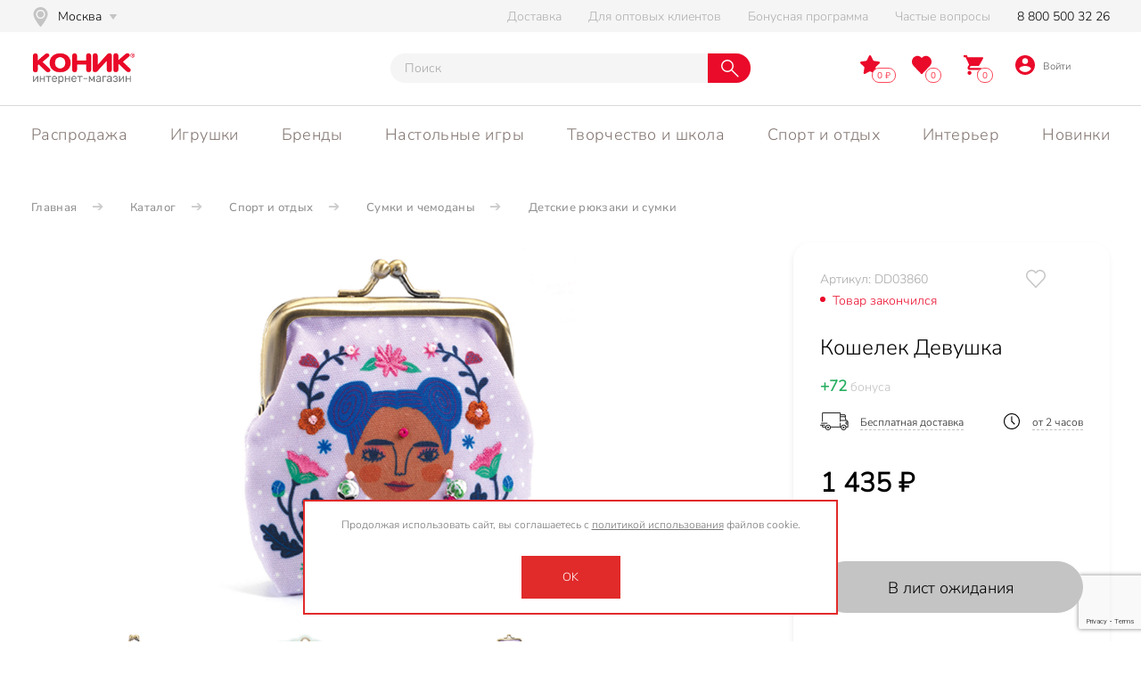

--- FILE ---
content_type: text/html; charset=UTF-8
request_url: https://www.konik.ru/catalog/toys/koshelyek-djeco-devushka.html
body_size: 30889
content:
<!DOCTYPE html>
<!--[if lt IE 7 ]>
<html class="ie ie6"
      lang="ru"> <![endif]-->
<!--[if IE 7 ]>
<html class="ie ie7"
      lang="ru"> <![endif]-->
<!--[if IE 8 ]>
<html class="ie ie8"
      lang="ru"> <![endif]-->
<!--[if (gte IE 9)|!(IE)]><!-->
<html lang="ru" itemscope itemType="http://schema.org/WebPage" prefix="og: //ogp.me/ns#">
<!--<![endif]-->
<head>
	<title>Кошелек Девушка | Konik.ru. Все лучшее детям</title>
	<meta http-equiv="Content-Type" content="text/html; charset=UTF-8" />
<meta name="keywords" content="уценка, нарушена упаковка, игрушки с уценкой, брак упаковки, скидки" />
<meta name="description" content="Кошелек Девушка купить в интернет-магазине КОНИК ✔ низкая цена ✔ доставка по Москве, Петербургу и всей России ✔ гарантия качества ☎ 8 (800) 500-32-26" />
<link rel="canonical" href="https://www.konik.ru/catalog/toys/koshelyek-djeco-devushka.html" />
<link href="/bitrix/js/ui/design-tokens/dist/ui.design-tokens.css?168555803524720" type="text/css"  rel="stylesheet" />
<link href="/bitrix/js/ui/fonts/opensans/ui.font.opensans.css?16855579322555" type="text/css"  rel="stylesheet" />
<link href="/bitrix/js/main/popup/dist/main.popup.bundle.css?168555807129861" type="text/css"  rel="stylesheet" />
<link href="/bitrix/cache/css/s1/konik_template/page_1272ec4c29cef3f91e338a91efe5f1d9/page_1272ec4c29cef3f91e338a91efe5f1d9_v1.css?176839693215116" type="text/css"  rel="stylesheet" />
<link href="/bitrix/cache/css/s1/konik_template/template_fb6bd18e0737e6ee596406097f6564b1/template_fb6bd18e0737e6ee596406097f6564b1_v1.css?176839692912132" type="text/css"  data-template-style="true" rel="stylesheet" />
<script type="text/javascript">if(!window.BX)window.BX={};if(!window.BX.message)window.BX.message=function(mess){if(typeof mess==='object'){for(let i in mess) {BX.message[i]=mess[i];} return true;}};</script>
<script type="text/javascript">(window.BX||top.BX).message({'JS_CORE_LOADING':'Загрузка...','JS_CORE_NO_DATA':'- Нет данных -','JS_CORE_WINDOW_CLOSE':'Закрыть','JS_CORE_WINDOW_EXPAND':'Развернуть','JS_CORE_WINDOW_NARROW':'Свернуть в окно','JS_CORE_WINDOW_SAVE':'Сохранить','JS_CORE_WINDOW_CANCEL':'Отменить','JS_CORE_WINDOW_CONTINUE':'Продолжить','JS_CORE_H':'ч','JS_CORE_M':'м','JS_CORE_S':'с','JSADM_AI_HIDE_EXTRA':'Скрыть лишние','JSADM_AI_ALL_NOTIF':'Показать все','JSADM_AUTH_REQ':'Требуется авторизация!','JS_CORE_WINDOW_AUTH':'Войти','JS_CORE_IMAGE_FULL':'Полный размер'});</script>

<script type="text/javascript" src="/bitrix/js/main/core/core.js?1685558083486439"></script>

<script>BX.setJSList(['/bitrix/js/main/core/core_ajax.js','/bitrix/js/main/core/core_promise.js','/bitrix/js/main/polyfill/promise/js/promise.js','/bitrix/js/main/loadext/loadext.js','/bitrix/js/main/loadext/extension.js','/bitrix/js/main/polyfill/promise/js/promise.js','/bitrix/js/main/polyfill/find/js/find.js','/bitrix/js/main/polyfill/includes/js/includes.js','/bitrix/js/main/polyfill/matches/js/matches.js','/bitrix/js/ui/polyfill/closest/js/closest.js','/bitrix/js/main/polyfill/fill/main.polyfill.fill.js','/bitrix/js/main/polyfill/find/js/find.js','/bitrix/js/main/polyfill/matches/js/matches.js','/bitrix/js/main/polyfill/core/dist/polyfill.bundle.js','/bitrix/js/main/core/core.js','/bitrix/js/main/polyfill/intersectionobserver/js/intersectionobserver.js','/bitrix/js/main/lazyload/dist/lazyload.bundle.js','/bitrix/js/main/polyfill/core/dist/polyfill.bundle.js','/bitrix/js/main/parambag/dist/parambag.bundle.js']);
</script>
<script type="text/javascript">(window.BX||top.BX).message({'pull_server_enabled':'Y','pull_config_timestamp':'1611144012','pull_guest_mode':'N','pull_guest_user_id':'0'});(window.BX||top.BX).message({'PULL_OLD_REVISION':'Для продолжения корректной работы с сайтом необходимо перезагрузить страницу.'});</script>
<meta itemprop="name" content="Кошелек Девушка">
<meta itemprop="keywords" content="уценка,нарушена упаковка,игрушки с уценкой,брак упаковки,скидки,">
<meta itemprop="description" content="Кошелек Девушка купить в интернет-магазине КОНИК ✔ низкая цена ✔ доставка по Москве, Петербургу и всей России ✔ гарантия качества ☎ 8 (800) 500-32-26 ">
<meta property="og:type" content="website">
<meta property="og:title" content="Кошелек Девушка">
<meta property="og:description" content="Кошелек Девушка купить в интернет-магазине КОНИК ✔ низкая цена ✔ доставка по Москве, Петербургу и всей России ✔ гарантия качества ☎ 8 (800) 500-32-26 ">
<meta property="og:image" content="https://www.konik.ru/upload/iblock/759/z28t4o1jkeoateptgdzuvmsmaap3m0uo.jpg">
<meta property="og:image:type" content="image/jpeg">
<meta property="og:url" content="https://www.konik.ru">
<meta name="og:site_name" content="Konik.ru">
<meta name="og:locale" content="ru">
<meta itemprop="image" content="https://www.konik.ru/upload/iblock/759/z28t4o1jkeoateptgdzuvmsmaap3m0uo.jpg">
<meta name="twitter:site" content="@konik">
<meta name="twitter:text:title" content="Кошелек Девушка">
<meta name="twitter:description" content="Кошелек Девушка купить в интернет-магазине КОНИК ✔ низкая цена ✔ доставка по Москве, Петербургу и..."/>
<meta name="twitter:creator" content="Konik.ru"/>
<meta name="twitter:image:src" content="https://www.konik.ru/upload/iblock/759/z28t4o1jkeoateptgdzuvmsmaap3m0uo.jpg"/>
<meta name="twitter:image:alt" content="Кошелек Девушка">
<meta name="twitter:domain" content="https://www.konik.ru"/>
<meta name="twitter:card" content="summary_large_image">
<link rel="canonical" href="https://www.konik.ru/catalog/toys/koshelyek-djeco-devushka.html" />
<script type="text/javascript">(window.BX||top.BX).message({'LANGUAGE_ID':'ru','FORMAT_DATE':'DD.MM.YYYY','FORMAT_DATETIME':'DD.MM.YYYY HH:MI:SS','COOKIE_PREFIX':'BITRIX_SM','SERVER_TZ_OFFSET':'10800','UTF_MODE':'Y','SITE_ID':'s1','SITE_DIR':'/','USER_ID':'','SERVER_TIME':'1768881768','USER_TZ_OFFSET':'0','USER_TZ_AUTO':'Y','bitrix_sessid':'25d2117c3901045f5a6cc90821014dc0'});</script>


<script type="text/javascript" src="/bitrix/js/ui/dexie/dist/dexie3.bundle.js?1685557934188902"></script>
<script type="text/javascript" src="/bitrix/js/main/core/core_ls.js?159482057710430"></script>
<script type="text/javascript" src="/bitrix/js/main/core/core_fx.js?159482057716888"></script>
<script type="text/javascript" src="/bitrix/js/main/core/core_frame_cache.js?168555808317037"></script>
<script type="text/javascript" src="/bitrix/js/pull/protobuf/protobuf.js?1602578748274055"></script>
<script type="text/javascript" src="/bitrix/js/pull/protobuf/model.js?160257874870928"></script>
<script type="text/javascript" src="/bitrix/js/rest/client/rest.client.js?160257877117414"></script>
<script type="text/javascript" src="/bitrix/js/pull/client/pull.client.js?168555802681012"></script>
<script type="text/javascript" src="/bitrix/js/main/jquery/jquery-1.12.4.min.js?168555794597163"></script>
<script type="text/javascript" src="/bitrix/js/main/popup/dist/main.popup.bundle.js?1685558067117166"></script>
<script type="text/javascript" src="/bitrix/js/currency/currency-core/dist/currency-core.bundle.js?16855576567014"></script>
<script type="text/javascript" src="/bitrix/js/currency/core_currency.js?16148491551141"></script>
<script type="text/javascript">BX.setCSSList(['/bitrix/templates/konik_template/components/bitrix/catalog/custom_catalog_new/style.css','/bitrix/templates/konik_template/components/bitrix/catalog.element/bootstrap_custom/style.css','/bitrix/templates/konik_template/components/bitrix/main.feedback/footer/style.css','/bitrix/templates/konik_template/components/bitrix/search.title/.default/style.css','/bitrix/templates/konik_template/components/bitrix/sale.basket.basket/small/themes/blue/style.min.css','/bitrix/components/scody/cookie/templates/.default/style.css','/bitrix/templates/konik_template/template_styles.css']);</script>
<script type="text/javascript">
					(function () {
						"use strict";

						var counter = function ()
						{
							var cookie = (function (name) {
								var parts = ("; " + document.cookie).split("; " + name + "=");
								if (parts.length == 2) {
									try {return JSON.parse(decodeURIComponent(parts.pop().split(";").shift()));}
									catch (e) {}
								}
							})("BITRIX_CONVERSION_CONTEXT_s1");

							if (cookie && cookie.EXPIRE >= BX.message("SERVER_TIME"))
								return;

							var request = new XMLHttpRequest();
							request.open("POST", "/bitrix/tools/conversion/ajax_counter.php", true);
							request.setRequestHeader("Content-type", "application/x-www-form-urlencoded");
							request.send(
								"SITE_ID="+encodeURIComponent("s1")+
								"&sessid="+encodeURIComponent(BX.bitrix_sessid())+
								"&HTTP_REFERER="+encodeURIComponent(document.referrer)
							);
						};

						if (window.frameRequestStart === true)
							BX.addCustomEvent("onFrameDataReceived", counter);
						else
							BX.ready(counter);
					})();
				</script>
<!-- Top.Mail.Ru counter --><script type="text/javascript"> var _tmr = window._tmr || (window._tmr = []); _tmr.push({id: "3352802", type: "pageView", start: (new Date()).getTime()}); (function (d, w, id) { if (d.getElementById(id)) return; var ts = d.createElement("script"); ts.type = "text/javascript"; ts.async = true; ts.id = id; ts.src = "https://top-fwz1.mail.ru/js/code.js"; var f = function () {var s = d.getElementsByTagName("script")[0]; s.parentNode.insertBefore(ts, s);}; if (w.opera == "[object Opera]") { d.addEventListener("DOMContentLoaded", f, false); } else { f(); } })(document, window, "tmr-code");</script><noscript><div><img src="https://top-fwz1.mail.ru/counter?id=3352802;js=na" style="position:absolute;left:-9999px;" alt="Top.Mail.Ru" /></div></noscript><!-- /Top.Mail.Ru counter -->



<script type="text/javascript" src="/bitrix/components/bitrix/search.title/script.js?15948206349847"></script>
<script type="text/javascript" src="/bitrix/templates/konik_template/components/bitrix/sale.basket.basket/small/script.js?163841799438238"></script>
<script type="text/javascript" src="/bitrix/templates/konik_template/components/bitrix/sale.basket.basket/small/js/mustache.js?163841799419670"></script>
<script type="text/javascript" src="/bitrix/templates/konik_template/components/bitrix/sale.basket.basket/small/js/action-pool.js?16384179946223"></script>
<script type="text/javascript" src="/bitrix/templates/konik_template/components/bitrix/sale.basket.basket/small/js/filter.js?163841799413835"></script>
<script type="text/javascript" src="/bitrix/templates/konik_template/components/bitrix/sale.basket.basket/small/js/component.js?163973852165385"></script>
<script type="text/javascript" src="/bitrix/components/scody/cookie/templates/.default/script.js?17490363511160"></script>
<script type="text/javascript">var _ba = _ba || []; _ba.push(["aid", "8b39aae7c68a9c83523c38458b2f5dc5"]); _ba.push(["host", "www.konik.ru"]); _ba.push(["ad[ct][item]", "[base64]"]);_ba.push(["ad[ct][user_id]", function(){return BX.message("USER_ID") ? BX.message("USER_ID") : 0;}]);_ba.push(["ad[ct][recommendation]", function() {var rcmId = "";var cookieValue = BX.getCookie("BITRIX_SM_RCM_PRODUCT_LOG");var productId = 69920;var cItems = [];var cItem;if (cookieValue){cItems = cookieValue.split(".");}var i = cItems.length;while (i--){cItem = cItems[i].split("-");if (cItem[0] == productId){rcmId = cItem[1];break;}}return rcmId;}]);_ba.push(["ad[ct][v]", "2"]);(function() {var ba = document.createElement("script"); ba.type = "text/javascript"; ba.async = true;ba.src = (document.location.protocol == "https:" ? "https://" : "http://") + "bitrix.info/ba.js";var s = document.getElementsByTagName("script")[0];s.parentNode.insertBefore(ba, s);})();</script>
<script>new Image().src='https://opt.konik.ru/bitrix/spread.php?s=QklUUklYX1NNX0NJVFlfQ09ERQEwMDAwMDczNzM4ATE3OTk5ODU3NjcBLwEBAQJCSVRSSVhfU01fU0FMRV9VSUQBMjA5MDYxATE3OTk5ODU3NjcBLwEBAQI%3D&k=20ec305bdd3f5ef4e0cb391aa14d328e';
new Image().src='https://opt2.konik.ru/bitrix/spread.php?s=QklUUklYX1NNX0NJVFlfQ09ERQEwMDAwMDczNzM4ATE3OTk5ODU3NjcBLwEBAQJCSVRSSVhfU01fU0FMRV9VSUQBMjA5MDYxATE3OTk5ODU3NjcBLwEBAQI%3D&k=20ec305bdd3f5ef4e0cb391aa14d328e';
</script>


	 
	<meta name="robots"
	      content="index, follow">
	
	<link rel="apple-touch-icon" sizes="180x180" href="/bitrix/templates/konik_template/static/imgs/180x180.png">
	<link rel="icon" type="image/png" sizes="120x120" href="/bitrix/templates/konik_template/static/imgs/120x120.png">
	<link rel="icon" type="image/png" sizes="32x32" href="/bitrix/templates/konik_template/static/imgs/32x32.png">
	<link rel="icon" type="image/png" sizes="16x16" href="/bitrix/templates/konik_template/static/imgs/16x16.png">
	<link rel="manifest" href="/site.webmanifest">
	<link rel="mask-icon" href="/safari-pinned-tab.svg" color="#5bbad5">
	<link rel="shortcut icon" href="/bitrix/templates/konik_template/static/imgs/favicon.ico">
		  
	<link rel="stylesheet" href="/bitrix/templates/konik_template/static/styles/jquery.fancybox.min.css">
	<link rel="stylesheet" href="/bitrix/templates/konik_template/static/libs/mCustomScrollbar/jquery.mCustomScrollbar.min.css">
	<link rel="stylesheet" href="//cdnjs.cloudflare.com/ajax/libs/datepicker/1.0.10/datepicker.min.css" integrity="sha512-YdYyWQf8AS4WSB0WWdc3FbQ3Ypdm0QCWD2k4hgfqbQbRCJBEgX0iAegkl2S1Evma5ImaVXLBeUkIlP6hQ1eYKQ==" crossorigin="anonymous" />
	<link rel="stylesheet" href="/bitrix/templates/konik_template/static/styles/main.css?v=2922">

	<meta http-equiv="X-UA-Compatible"
	      content="IE=edge">
	<meta http-equiv="imagetoolbar"
	      content="no">
	<meta http-equiv="msthemecompatible"
	      content="no">
	<meta http-equiv="cleartype"
	      content="on">
	<meta name="HandheldFriendly"
	      content="True">
	<meta name="apple-mobile-web-app-capable"
	      content="yes">
	<meta name="apple-mobile-web-app-status-bar-style"
	      content="black-translucent">
	<meta name="format-detection"
	      content="telephone=no"/>
	<meta name="format-detection"
	      content="address=no"/>
	<meta name="viewport"
	      content="width=device-width,height=device-height, initial-scale=1.0, user-scalable=no,maximum-scale=1.0, minimal-ui"/>
	      
	<meta name="facebook-domain-verification" content="lbxfaxp6p1ki6eb7dhbnneq9qpiyc3" />

	<script type="text/javascript">var basketJSParams = ''</script>
	
<!--'start_frame_cache_9VnrNS'-->			
			<script>
				(function(){
					if (window.REES46Initialized) return;
					window.REES46Initialized = true;
					
										
					window.r46 = window.r46||function() {
						(window.r46.q=window.r46.q||[]).push(arguments)};
					let c = "//cdn.rees46.ru",
							v = "/v3.js",
							s = {
								link: [
									{
										href:c,
										rel: "dns-prefetch"
									},
									{
										href: c,
										rel: "preconnect"
									},
									{
										href: c+v,
										rel: "preload",
										as: "script"
									}
								],
								script: [
									{
										src:c+v,
										async:""
									}
								]
							};
					
					Object.keys(s).forEach(
							function(c) {
								s[c].forEach(
										function(d){
											var e = document.createElement(c),
													a;
											for (a in d) e.setAttribute(a,d[a]);
											document.head.appendChild(e)
										});
							}
					);
					r46('init', '95fdd15735dc8c14954ae4b44583de', '');
					
					document.cookie = "rees46_segment="+localStorage.r46_segment+"; path=/;"
					
										let ud = {
						id:           '',
						email:        '',
						first_name:   '',
						middle_name:  '',
						last_name:    '',
						phone:        '',
						gender:       '',
						birthday:     '',
					};
					r46('profile', 'set', ud);
									})();
			</script>
			
			<!--'end_frame_cache_9VnrNS'-->
<!-- Google Tag Manager -->
<script>(function(w,d,s,l,i){w[l]=w[l]||[];w[l].push({'gtm.start':
new Date().getTime(),event:'gtm.js'});var f=d.getElementsByTagName(s)[0],
j=d.createElement(s),dl=l!='dataLayer'?'&l='+l:'';j.async=true;j.src=
'https://www.googletagmanager.com/gtm.js?id='+i+dl;f.parentNode.insertBefore(j,f);
})(window,document,'script','dataLayer','GTM-PQZ2H6Z');</script>
<!-- End Google Tag Manager -->

<script type="text/javascript">!function(){var t=document.createElement("script");t.type="text/javascript",t.async=!0,t.src="https://vk.com/js/api/openapi.js?169",t.onload=function(){VK.Retargeting.Init("VK-RTRG-1162914-6J0Cn"),VK.Retargeting.Hit()},document.head.appendChild(t)}();</script><noscript><img src="https://vk.com/rtrg?p=VK-RTRG-1162914-6J0Cn" style="position:fixed; left:-999px;" alt=""/></noscript>

<script>
var isauthorized = false;
</script>

<!-- Facebook Pixel Code -->
<script>
!function(f,b,e,v,n,t,s)
{if(f.fbq)return;n=f.fbq=function(){n.callMethod?
n.callMethod.apply(n,arguments):n.queue.push(arguments)};
if(!f._fbq)f._fbq=n;n.push=n;n.loaded=!0;n.version='2.0';
n.queue=[];t=b.createElement(e);t.async=!0;
t.src=v;s=b.getElementsByTagName(e)[0];
s.parentNode.insertBefore(t,s)}(window, document,'script',
'https://connect.facebook.net/en_US/fbevents.js');
fbq('init', '992809070760311');
fbq('track', 'PageView');
</script>
<noscript><img height="1" width="1" style="display:none"
src="https://www.facebook.com/tr?id=992809070760311&ev=PageView&noscript=1";
/></noscript>
<!-- End Facebook Pixel Code -->

</head>
<body>
<!-- Google Tag Manager (noscript) -->
<noscript><iframe src="https://www.googletagmanager.com/ns.html?id=GTM-PQZ2H6Z"
height="0" width="0" style="display:none;visibility:hidden"></iframe></noscript>
<!-- End Google Tag Manager (noscript) -->

<!-- Global site tag (gtag.js) - Google Analytics -->
<script async src="https://www.googletagmanager.com/gtag/js?id=G-HN67NRXD5F"></script>
<script>
  window.dataLayer = window.dataLayer || [];
  function gtag(){dataLayer.push(arguments);}
  gtag('js', new Date());

  gtag('config', 'G-HN67NRXD5F');
</script>
<!-- Yandex.Metrika counter -->
<script type="text/javascript" >
   (function(m,e,t,r,i,k,a){m[i]=m[i]||function(){(m[i].a=m[i].a||[]).push(arguments)};
   m[i].l=1*new Date();k=e.createElement(t),a=e.getElementsByTagName(t)[0],k.async=1,k.src=r,a.parentNode.insertBefore(k,a)})
   (window, document, "script", "https://mc.yandex.ru/metrika/tag.js", "ym");

   ym(842577, "init", {
        clickmap:true,
        trackLinks:true,
        accurateTrackBounce:true,
        webvisor:true,
        ecommerce:"dataLayer"
   });
</script>
<noscript><div><img src="https://mc.yandex.ru/watch/842577" style="position:absolute; left:-9999px;" alt="" /></div></noscript>
<!-- /Yandex.Metrika counter -->
<div class="message-popup popup-window"
     data-pop-close=".auth-form">
<div class="changepassword__form-popap popup-window basic__form-popap">
	<form class="personal-form auth-form"
	      novalidate="novalidate">
		<div>Сменить пароль</div>
		<input type="hidden"
		       name="CHANGEPASSWORD"
		       value="Y">
		<input type="hidden"
		       name="USER_CHECKWORD"
		       value="">
		<input type="hidden"
		       name="USER_LOGIN"
		       value="">
		<div class="error-message"></div>
		<div class="ok-message"></div>
		<div class="personal__form-popap-not_active">
			<img src="/bitrix/templates/konik_template/static/imgs/close-icon-gray.svg"
			     width="40"
			     alt="Закрыть"
			     title="Закрыть"></div>
		<label><input type="text"
		              name="NEW_PASSWORD"
		              placeholder="Новый пароль"></label>
		<label><input type="text"
		              name="CONFIRM_PASSWORD"
		              placeholder="Повторите новый пароль"></label>
		<div class="personal__form-popap-button">
			<button>Сменить</button>
		</div>
	</form>
</div>
</div>


<!--Модалки можно размещать в любом месте, где удобно, они не обязательно должны быть именно тут-->
<div id="city_changer" class="header_modal">
	<div class="header_modal_flex">
		<div class="header_modal_box">
			<div class="header_modal_close"></div>
			<div class="header_modal_content">
				<div class="header_modal_title">Выбор города</div>
				<form>
					<div class="header_modal_autocomplete">
						<input placeholder="Ваш город..." id="citysearch" />
					</div>
					<div class="header_modal_popular">
						<div class="header_modal_city header_modal_city_popular indexcitylist">
							<input id="0000073738" type="radio" value="0000073738" />
							<label for="0000073738">Москва</label>
						</div>
						<div class="header_modal_city header_modal_city_popular indexcitylist">
							<input id="0000103664" type="radio" value="0000103664" />
							<label for="0000103664">Санкт-Петербург</label>
						</div>
						<div class="header_modal_city indexcitylist">
							<input id="0000949228" type="radio" value="0000949228" />
							<label for="0000949228">Новосибирск</label>
						</div>
						<div class="header_modal_city indexcitylist">
							<input id="0000812044" type="radio" value="0000812044" />
							<label for="0000812044">Екатеринбург</label>
						</div>
						<div class="header_modal_city indexcitylist">
							<input id="0000550426" type="radio" value="0000550426" />
							<label for="0000550426">Казань</label>
						</div>
						<div class="header_modal_city indexcitylist">
							<input id="0000600317" type="radio" value="0000600317" />
							<label for="0000600317">Нижний Новгород</label>
						</div>
						<div class="header_modal_city indexcitylist">
							<input id="0000854968" type="radio" value="0000854968" />
							<label for="0000854968">Челябинск</label>
						</div>
						<div class="header_modal_city indexcitylist">
							<input id="0000650509" type="radio" value="0000650509" />
							<label for="0000650509">Самара</label>
						</div>
						<div class="header_modal_city indexcitylist">
							<input id="0000965067" type="radio" value="0000965067" />
							<label for="0000965067">Омск</label>
						</div>
						<div class="header_modal_city indexcitylist">
							<input id="0000445112" type="radio" value="0000445112" />
							<label for="0000445112">Ростов-на-Дону</label>
						</div>
					</div>
				</form>
			</div>
		</div>
	</div>
</div>
<!--
header_modal_submit_permit - класс для проверки заполненности инпута, если не пусто, то снимает атрибут disabled с button с классом header_modal_submit
header_modal_timer - класс таймера, инициализация выполняется JS функцией initModalTimer();, она забирает время отсчета в секундах с атрибута data-time и выводит отформатированную строку в нужный блок

Сейчас initModalTimer запускается при старте формы

header_modal_timer_action - зависимый от таймера класс, при истечении времени снимается disabled с button, которая находится внутри блока
header_modal_timer_title - класс заголовка таймера, служит для скрытия/показа заголовка при активации/деактивации таймера
-->
<div id="site_login" class="header_modal">
	<div class="header_modal_flex">
		<div class="header_modal_box">
			<div class="header_modal_close"></div>
			<div class="header_modal_content">
				<div class="header_modal_title">Вход в личный кабинет</div>
				
					<div class="header_modal_input">
						<input placeholder="+7" pattern="\+7 \([0-9]{3}\) [0-9]{3}-[0-9]{2}-[0-9]{2}"  type="tel" name="PHONE" />
						<span class="header_modal_text firsttext">Для авторизации или регистрации<br> введите номер мобильного телефона.<br> На него придет СМС-сообщение<br> с кодом для входа на сайт.</span>
					</div>
					<div class="header_modal_input forcode">
						<input class="header_modal_submit_permit" name="PIN" placeholder="__ __ __ __ __" maxlength="5" />
						<span class="header_modal_text">
							Не пришла SMS?
							<br />
							<span class="header_modal_timer_title hidden">Запросить код еще раз можно через:</span>
						</span>
						<span class="header_modal_timer hidden" data-time="60"></span>
						<span class="header_modal_timer_action hidden sendagain">
							<button disabled onclick="initModalTimer();" type="button" class="sendsms">Отправить заново</button>
						</span>
					</div>
					<button class="header_modal_submit sendsms" disabled>Отправить</button>
					<button class="header_modal_submit forcode" disabled>Подтвердить</button>
					
					<p class="incorrectcode">Введён некорректный код. Попробуйте ещё раз или запросите код заново.</p>
			</div>
		</div>
	</div>
</div>
<!--Модалки можно размещать в любом месте, где удобно, они не обязательно должны быть именно тут-->


<!-- ФОРМА ВХОДА -->
<div class="personal__form-popap popup-window">
	<form class="personal-form auth-form"
	      novalidate="novalidate">
		<div class="mb-auto mt-0 pop-up-title">Вход / Регистрация</div>
		<input type="hidden"
		       name="AUTH"
		       value="Y">
		<div class="personal__form-popap-not_active">
			<img src="/bitrix/templates/konik_template/static/imgs/close-icon-gray.svg"
			     width="40"
			     alt="Закрыть"
			     title="Закрыть"></div>
		<div class="error-message"></div>
		<div class="ok-message"></div>
		<div class="my-auto py-4">
			<div class="pers_field phoneblock">
				<label for="pers_mail"
				       class="pers_label">Номер телефона</label>
				<input id="pers_mail"
				       type="tel"
				       name="PHONE" pattern="[0-9_-]{10}"  required
				       placeholder="Номер мобильного телефона">
			</div>
			<div class="pers_field smsblock" style="display:none;" >
				<label for="pers_mail"
				       class="pers_label">Введите код, который Вы получили на sms</label>
				<input id="sms1" class="smsin" type="number" min="0" max="9" maxlength="1" name="sms1">
				<input id="sms2" class="smsin" type="number" min="0" max="9" maxlength="1" name="sms2">
				<input id="sms3" class="smsin" type="number" min="0" max="9" maxlength="1" name="sms3">
				<input id="sms4" class="smsin" type="number" min="0" max="9" maxlength="1" name="sms4">
				<input id="sms5" class="smsin" type="number" min="0" max="9" maxlength="1" name="sms5">
				<input id="sms" class="" type="hidden" min="0" max="9" name="sms" >
			</div>
			<div class="pers_field smstimer_block" style="display:none;" >
				Отправить смс повторно можно будет через <span id="smstimer"></span> сек.
			</div>
			<div class="pers_field resend_block" style="display:none;" >
				<button id="resend">Отправить смс повторно</button>
			</div>
					</div>
		<div class="mt-auto mb-0 d-block personal__form-popap-button">
						<div class="col-12 d-sm-inline">
				<button id="phoneenter">Войти</button>
			</div>
		</div>
	</form>
	<form class="personal-form lostpassword-form"
	      novalidate="novalidate">
		<div class="mb-auto mt-0 pop-up-title">Забыли пароль</div>
		<input type="hidden"
		       name="LOSTPASSWORD"
		       value="Y">
		<div class="error-message"></div>
		<div class="ok-message"></div>
		<div class="personal__form-popap-not_active">
			<img src="/bitrix/templates/konik_template/static/imgs/close-icon-gray.svg"
			     width="40"
			     alt="Закрыть"
			     title="Закрыть"></div>
		<div class="my-auto py-4">
			<div class="pers_field">
				<label for="pers_auth"
				       class="pers_label">Email</label>
				<input id="pers_auth"
				       type="email"
				       name="EMAIL"
				       placeholder="Адрес электронный почты">
			</div>
			<a class="auth-form-show">Авторизация</a>
		</div>
		<div class="mt-auto mb-0 d-block personal__form-popap-button">
			<a class="col-12 d-sm-inline on-register-button"
			   href="javascript:void(0);">Зарегистрироваться</a>
			<div class="col-12 d-sm-inline">
				<button>Восстановить пароль</button>
			</div>
		</div>
	</form>
</div>
<!-- //ФОРМА ВХОДА -->
<!-- ФОРМА РЕГИСТРАЦИИ -->
<div class="registration__form-popap popup-window">
	<form class="personal-form register-form"
	      id="personal-form-reg"
	      novalidate="novalidate">
		<div class="mb-auto mt-0 pop-up-title">Создайте аккаунт</div>
		<div class="my-3 text-left d-none">

		</div>
		<input type="hidden"
		       name="REGISTER"
		       value="Y">
		<div class="error-message"></div>
		<div class="ok-message"></div>
		<div class="registration__form-popap-not_active">
			<img src="/bitrix/templates/konik_template/static/imgs/close-icon-gray.svg"
			     width="40"
			     alt="Закрыть"
			     title="Закрыть"></div>
		<div class="my-auto py-4">
			<div class="pers_field">
				<label for="reg_name"
				       class="pers_label">Имя</label>
				<input id="reg_name"
				       type="text"
				       placeholder="Ваше имя*"
				       name="NAME">
			</div>
			<div class="pers_field">
				<label for="reg_sur"
				       class="pers_label">Фамилия</label>
				<input id="reg_sur"
				       type="text"
				       placeholder="Ваша фамилия"
				       name="LAST_NAME">
			</div>
			<div class="pers_field">
				<label for="reg_mail"
				       class="pers_label">Email</label>
				<input id="reg_mail"
				       type="email"
				       placeholder="Адрес электронный почты*"
				       name="EMAIL">
			</div>
			<div class="pers_field">
				<label for="reg_pass"
				       class="pers_label registration__form-popap-password">Пароль</label>
				<input id="reg_pass"
				       type="password"
				       placeholder="Пароль*"
				       name="pswd">
			</div>
			<div class="pers_field">
				<label for="reg_pass_rep"
				       class="pers_label registration__form-popap-password">Подтверждение
					пароля</label>
				<input id="reg_pass_rep"
				       type="password"
				       placeholder="Подвердите пароль*"
				       name="CONFIRM_PASSWORD">
			</div>
			<div class="registration__form-popap-text">Пароль должен содержать не
				менее восьми знаков, включать буквы, цифры и специальные символы
			</div>
		</div>
		<div class="registration__form-popap-button">
			<a class="col-12 d-sm-inline on-auth-button"
			   href="javascript:void(0);">Войти</a>
			<div class="col-12 d-sm-inline">
				<button>Далее</button>
			</div>
		</div>
	</form>
</div>
<!-- /ФОРМА РЕГИСТРАЦИИ -->
<script type="text/javascript">if (window.location.hash != '' && window.location.hash != '#') top.BX.ajax.history.checkRedirectStart('bxajaxid', 'e68e89a16cae5be218b86dbeb9e1aea6')</script><div id="comp_e68e89a16cae5be218b86dbeb9e1aea6"><!--'start_frame_cache_Uu0i2y'-->
<div class="subscrib__form-popap ">

	<div>

		<div class="subscrib__form-popap-not_active">
			<img src="/bitrix/templates/konik_template/static/imgs/close-icon-gray.svg"
			     width="40"
			     alt="Закрыть"
			     title="Закрыть"></div>
		
<form class="personal-form" id="personal-form-3" action="/catalog/toys/koshelyek-djeco-devushka.html" method="POST"><input type="hidden" name="bxajaxid" id="bxajaxid_e68e89a16cae5be218b86dbeb9e1aea6_8BACKi" value="e68e89a16cae5be218b86dbeb9e1aea6" /><input type="hidden" name="AJAX_CALL" value="Y" /><script type="text/javascript">
function _processform_8BACKi(){
	if (BX('bxajaxid_e68e89a16cae5be218b86dbeb9e1aea6_8BACKi'))
	{
		var obForm = BX('bxajaxid_e68e89a16cae5be218b86dbeb9e1aea6_8BACKi').form;
		BX.bind(obForm, 'submit', function() {BX.ajax.submitComponentForm(this, 'comp_e68e89a16cae5be218b86dbeb9e1aea6', true)});
	}
	BX.removeCustomEvent('onAjaxSuccess', _processform_8BACKi);
}
if (BX('bxajaxid_e68e89a16cae5be218b86dbeb9e1aea6_8BACKi'))
	_processform_8BACKi();
else
	BX.addCustomEvent('onAjaxSuccess', _processform_8BACKi);
</script>
			<div class="pop-up-title">Обратная связь</div>
			<input type="hidden" name="sessid" id="sessid" value="25d2117c3901045f5a6cc90821014dc0" />			<div class="subs_label">
				<input id="subs_name"
				       name="user_name"
				       class="required"
				       required=""
				       type="text"
				       placeholder="Ваше имя*">
				<label for="subs_name">Имя</label>
			</div>
			<div class="subs_label">
				<input id="subs_email"
				       type="text"
				       name="user_email"
				       class="required"
				       required=""
				       placeholder="Адрес электронный почты*">
				<label for="subs_email">Email</label>
			</div>
			<div class="subs_label">
				<textarea id="subs_message"
				          name="MESSAGE"
				          class="required"
				          required=""
				          placeholder="Ваше сообщение*"></textarea>
				<label for="subs_message">Сообщение</label>
			</div>
						<div class="mf-captcha">
				<div class="mf-text">Защита от автоматических сообщений</div>
				<input type="hidden" name="captcha_sid" value="05c7ea112d3d0d8d14eba09d78cc489b">
				<img src="/bitrix/tools/captcha.php?captcha_sid=05c7ea112d3d0d8d14eba09d78cc489b"
				     width="180"
				     height="40"
				     alt="CAPTCHA">
				<div class="mf-text">Введите слово на
					картинке<span class="mf-req">*</span></div>
				<input type="text"
				       name="captcha_word"
				       size="30"
				       maxlength="50"
				       value="">
			</div>
						<button>Отправить</button>

			<input type="hidden" name="PARAMS_HASH" value="81b607a1ebd95d1f9ae407ff0da3dbeb">
			<input type="hidden" name="submit" value="Отправить">
		</form>

	</div>

</div>


<!--'end_frame_cache_Uu0i2y'--></div><script type="text/javascript">if (top.BX.ajax.history.bHashCollision) top.BX.ajax.history.checkRedirectFinish('bxajaxid', 'e68e89a16cae5be218b86dbeb9e1aea6');</script><script type="text/javascript">top.BX.ready(BX.defer(function() {window.AJAX_PAGE_STATE = new top.BX.ajax.component('comp_e68e89a16cae5be218b86dbeb9e1aea6'); top.BX.ajax.history.init(window.AJAX_PAGE_STATE);}))</script>
	<div id="catlog-popap" class="catlog-popap">
		<div class="catlog-popap-block">
			<span onclick="$(this).closePopup();" class="catlog-popap-exit catalog__form-popap-not_active">
				<img src="/bitrix/templates/konik_template/static/imgs/close-icon-gray.svg" width="40" alt="Закрыть" title="Закрыть">
			</span>
			<p>Товар добавлен в корзину</p>
			<div class="catlog-popap-button">
				<button onclick="$(this).closePopup();">Вернуться к покупкам</button>
				<button onclick="location.href='/personal/cart/'">Перейти в корзину</button>
			</div>
		</div>
	</div>


<div id="found_cheaper" class="header_modal">
	<div class="header_modal_flex">
		<div class="header_modal_box">
			<div class="header_modal_close"></div>
			<div class="header_modal_content">
				<form>
					<input type="hidden" name="URL" value="/catalog/toys/koshelyek-djeco-devushka.html" />
					<div class="header_modal_input">
						<input required placeholder="Имя" name="NAME" value="" />
					</div>
					<div class="header_modal_input">
						<input required placeholder="Электронная почта" name="EMAIL" value="" />
					</div>
					<div class="header_modal_input">
						<input required placeholder="Ссылка на аналогичный товар" name="ANALOGURL" />
					</div>
					<div class="header_modal_text">
						<p>Если вы нашли товар дешевле, отправьте нам ссылку на него и мы снизим цену, но не более чем на 30%.</p>
						<p>Заполните форму и в течение рабочего дня мы пришлём вам промокод на скидку.</p>
						<p>Срок действия промокода — 3 дня.</p>
						<p class="found_cheaper_smalltext">Также, мы оставляем за собой право отказать в предоставлении скидки без объяснения причин. </p>
					</div>
					<button class="header_modal_submit send_foundcheaper" type="button">Отправить</button>
					<div class="foundcheaper_status"></div>
				</form>
			</div>
		</div>
	</div>
</div>

<div id="subscribe_by_product" class="header_modal">
	<div class="header_modal_flex">
		<div class="header_modal_box">
			<div class="header_modal_close"></div>
			<div class="header_modal_content">
				<form>
					<input type="hidden" name="PRODUCT" value="" />
					<div class="header_modal_input">
						<input required placeholder="Электронная почта" name="EMAIL" value="" />
					</div>
					<button class="header_modal_submit send_subscribe" type="button">Подписаться</button>
					<div class="subscribe_status"></div>
				</form>
			</div>
		</div>
	</div>
</div>


							<div id="deliveries" class="header_modal">
								<div class="header_modal_flex">
									<div class="header_modal_box">
										<div class="header_modal_close"></div>
										<div class="header_modal_content">
											<div class="header_modal_content_deliveries">
												По Москве и Санкт-Петербургу при заказе от 10000 рублей и оплате заказа на сайте
<br />
<a href="#tabs_block" onclick="$('.card-description-background .tabs li:last-child').click();$('.header_modal_close').click();">Подробнее</a>											</div>
										</div>
									</div>
								</div>
							</div>
							<div id="deliveries2" class="header_modal">
								<div class="header_modal_flex">
									<div class="header_modal_box">
										<div class="header_modal_close"></div>
										<div class="header_modal_content">
											<div class="header_modal_content_deliveries">
												Доставка только в пределах Москвы для заказов, оформленных до 13:00 и оплаченных на сайте											</div>
										</div>
									</div>
								</div>
							</div>

		<div id="cashback" class="header_modal">
			<div class="header_modal_flex">
				<div class="header_modal_box">
					<div class="header_modal_close"></div>
					<div class="header_modal_content">
						<div class="header_modal_content_cashback">
												
							<p><b>Бонусная программа konik.ru это:</b></p>
							<br />
							<ul>
								<li>Дополнительные баллы на дни рождения ваших детей и другие праздники</li>
								<li>Зачисление бонусов уже через 14 дней после получения заказа</li>
								<li>Баллы не сгорают в течение года</li>
								<li>Возможность оплатить бонусами до 33% от покупки 1 балл = 1 рубль</li>
								<li>1000 баллов при первой регистрации на сайте</li>
								<li>От 3% кешбэка баллами за каждый заказ</li>
							</ul>
							
							<p>Покупки выгоднее — дети радостнее!</p>						</div>
					</div>
				</div>
			</div>
		</div>
		
		
				
				<div id="delete" class="header_modal">
					<div class="header_modal_flex">
						<div class="header_modal_box">
							<div class="header_modal_close"></div>
							<div class="header_modal_content">
								<div class="header_modal_content_delete">
									<p>Убрать товар из корзины?</p>
									<div class="header_modal_content_delete_action">
										<button type="button" onclick="$('.header_modal_close').click();">Нет</button>
										<button class="remove_basket_action" type="button" onclick="">Да</button>
									</div>
								</div>
							</div>
						</div>
					</div>
				</div>
				
				<div id="erase" class="header_modal">
					<div class="header_modal_flex">
						<div class="header_modal_box">
							<div class="header_modal_close"></div>
							<div class="header_modal_content">
								<div class="header_modal_content_delete">
									<p>Убрать весь товар из корзины?</p>
									<div class="header_modal_content_delete_action">
										<button type="button" onclick="$('.header_modal_close').click();">Нет</button>
										<button class="erase_basket_action" type="button" onclick="">Да</button>
									</div>
								</div>
							</div>
						</div>
					</div>
				</div>
				
				<div id="quantity" class="header_modal">
					<div class="header_modal_flex">
						<div class="header_modal_box">
							<div class="header_modal_close"></div>
							<div class="header_modal_content">
								<div class="header_modal_content_quantity">
								</div>
							</div>
						</div>
					</div>
				</div>
<div class="popap-form-overlay"></div>
<header class="header">
	<div class="header_fixed">
		<div class="top_header">
			<div class="container">
				<div class="row">
					<div class="header_city_box no_padding col-lg-5 col-md-3 col-sm-12 col-xs-12 hidden-sm">
						<div class="city_changer header_modal_open" data-modal="city_changer"><span>Москва</span></div>
					</div>
					<div class="no_padding col-lg-7 col-md-9 hidden-sm">
						<div class="top_header_menu">
						<ul>
								<li><a href="/dostavka/">Доставка</a></li>
								<li><a href="https://opt.konik.ru/">Для оптовых клиентов</a></li>
								<li><a class="header_modal_open" data-modal="site_login">Бонусная программа</a></li>
								<li><a href="/faq/">Частые вопросы</a></li>
								<li><a href="tel:88005003226"
						   title="телефон 8 (800) 500-32-26  с 9:00 - 21:00"
						   rel="noindex">8 800 500 32 26</a>
</li>
							</ul>						</div>
					</div>
				</div>
			</div>
		</div>
		<div class="middle_header">
			<div class="container">
				<div class="row">
					<div class="header_logo_box no_padding col-lg-4 col-md-4 col-sm-5 col-xs-12">
						<div class="header_burger">
							<span title="Открыть меню" class="link__burger">
								<svg class="ham hamRotate ham1" viewBox="0 0 80 80" width="40" onclick="this.classList.toggle('active');">
									<path class="line top" d="m 30,33 h 40 c 0,0 9.044436,-0.654587 9.044436,-8.508902 0,-7.854315 -8.024349,-11.958003 -14.89975,-10.85914 -6.875401,1.098863 -13.637059,4.171617 -13.637059,16.368042 v 40"></path>
									<path class="line middle" d="m 30,50 h 40"></path>
									<path class="line bottom" d="m 30,67 h 40 c 12.796276,0 15.357889,-11.717785 15.357889,-26.851538 0,-15.133752 -4.786586,-27.274118 -16.667516,-27.274118 -11.88093,0 -18.499247,6.994427 -18.435284,17.125656 l 0.252538,40"></path>
								</svg>
							</span>
						</div>
						<div class="header_logo">
							<a href="/">
								<img alt="Логотип Коник" src="/bitrix/templates/konik_template/static/imgs/logo.png" title="Логотип Коник" height="50px">
							</a>
						</div>
					</div>
					<div class="no_padding col-lg-4 col-md-4 hidden-sm">
													<div class="header_search">
							<form id="header-title-search" action="/search/">
								<input id="title-search-input" class="rees46-instant-search" type="text" class="form-control" placeholder="Поиск" aria-label="Тут можно ввести инт. вас вопрос" name="q" value="">
								<button type="submit"></button>
							</form>
						</div>
						
					</div>
					<div class="header_buttons_box no_padding col-lg-4 col-md-4 col-sm-7 col-xs-12">
						<div class="header_mobile">
							<div class="header__phone">
								<div class="header__phone--text">
								<a href="tel:88005003226"
						   title="телефон 8 (800) 500-32-26  с 9:00 - 21:00"
						   rel="noindex">8 800 500 32 26</a>
								</div>
							</div>
						</div>
						<div class="header_buttons">
							<a class="header_bonus header_modal_open" title="" data-modal="site_login">
								<img src="/bitrix/templates/konik_template/static/imgs/icons/new_star.svg" alt="Бонусные баллы" title="Бонусные баллы">
						<span>0</span>
										
							</a>
							<a class="header_favorite" title="Избранное" href="/personal/favorite/" class="header__schop--favorites">
								<img src="/bitrix/templates/konik_template/static/imgs/icons/new_heart.svg" alt="Избранное" title="Избранное">
								<span>0</span>
							</a>
														<!--'start_frame_cache_FKauiI'--><div class="header__schop--basket_new">
	<a title="Корзина" href="/personal/cart/">
		<img src="/bitrix/templates/konik_template/static/imgs/icons/new_cart.svg" alt="Корзина" title="Корзина">
		<span>0</span>
	</a>
	<div class="overflow_basket">

						<script id="basket-total-template" type="text/html">
	{{#WITH_BASKET}}
	<div class="shopping_cart-top-second-content" data-entity="basket-checkout-aligner">
		<div id="basket-root-table" class="table">
			<div class="basket-total-info">
				<table>
					<tr>
						<td class="basket-total-title">Итого:</td>
						<td class="basket-total-value" data-entity="basket-total-price">
							{{{PRICE_WITH_DELIVERY_FORMATED}}}
						</td>
					</tr>
				</table>
				<div class="button-div">
					<a class="button" href="/personal/cart/">В корзину</a>
				</div>
			</div>
		</div>
	</div>
	{{/WITH_BASKET}}
	{{^WITH_BASKET}}
	<div class="shopping_cart-top-second-content shopping_cart_empty" data-entity="basket-checkout-aligner">
		К сожалению, корзина пуста.
	</div>
	{{/WITH_BASKET}}
</script><script id="basket-item-template" type="text/html">
		<li id="basket-item-{{ID}}" data-entity="basket-item" data-id="{{ID}}">
			<div class="shopping_cart-top-img">
				<a href="{{{DETAIL_PAGE_URL}}}">
					<img src="{{{IMAGE_URL}}}{{^IMAGE_URL}}/bitrix/templates/konik_template/components/bitrix/sale.basket.basket/small/images/no_photo.png{{/IMAGE_URL}}" />
				</a>
			</div>
			<div class="shopping_cart-adaptive-div">
				<div class="basket-item-info">
					<div class="basket-item-name">
						<a href="{{{DETAIL_PAGE_URL}}}">{{NAME}}</a>
					</div>
				</div>
				<div class="basket-item-info-action">
					<div class="quantity-block py-3 basket-item-quantity" data-entity="basket-item-quantity-block">
						<button class="quantity-arrow-minus"  data-entity="basket-item-quantity-minus"> - </button>
						<input class="quantity-num" type="number"  value="{{QUANTITY}}" {{#NOT_AVAILABLE}} disabled="disabled"{{/NOT_AVAILABLE}} data-value="{{QUANTITY}}" data-entity="basket-item-quantity-field" id="basket-item-quantity-{{ID}}">
						<button class="quantity-arrow-plus"  data-entity="basket-item-quantity-plus"> + </button>
					</div>
					<div class="price relative basket-item-price">
						<div>
							{{#DISCOUNT_PRICE}}
								<span class="old_price">{{{SUM_FULL_PRICE_FORMATED}}}</span>
								<span class="red">{{{SUM_PRICE_FORMATED}}}</span>
							{{/DISCOUNT_PRICE}}
							{{^DISCOUNT_PRICE}}
								{{{SUM_PRICE_FORMATED}}}
							{{/DISCOUNT_PRICE}}
						</div>
					</div>
				</div>
			</div>
			<div class="clear">
				<div class="cross-icon header_modal_open" data-entity="basket-item-delete"></div>
			</div>
		</li>
</script><script id="modal-template" type="text/html">
<div class="coupon-add-popap-content">
	<span onclick="$('.coupon-add-popap').closePopup()" class="coupon-add-popap-exit coupon__form-popap-not_active"><img src="/bitrix/templates/konik_template/static/img/general/cross-23.png" alt="Закрыть" title="Закрыть"></span>
	<h4 class="pop-up-title">{{TITLE}}</h4>
</div>
</script>	<div id="promo-modal" class="coupon-add-popap" tabindex="-1" role="dialog" aria-hidden="true"></div>
	<div id="basket-root" class="bx-basket bx-blue bx-step-opacity" style="opacity: 0;">

		<div class="shopping_cart">
			<div class="shopping_cart-top">
				<div class="shopping_cart-top-first">
										<!-- BASKET HEADER -->
										<!-- /BASKET HEADER -->
					<!-- BASKET CONTAINER -->
					<ul id="basket-item-table"><!-- MUSTACHE basket-item.php --></ul>
					<!-- /BASKET CONTAINER -->
					<!-- BASKET_SUM-->
					<!-- /BASKET_SUM -->
				</div>
				<!--BASKET TOTAL -->
									<div class="shopping_cart-top-second" data-entity="basket-total-block"><!-- MUSTACHE basket-total.php --></div>
									<!-- /BASKET TOTAL -->
			</div>
			
		</div>
	</div>
		<script>
		var basketJSParams = {'SALE_DELETE':'','SALE_DELAY':'','SALE_TYPE':'','TEMPLATE_FOLDER':'/bitrix/templates/konik_template/components/bitrix/sale.basket.basket/small','DELETE_URL':'','DELAY_URL':'','ADD_URL':''}	</script>
			<script>
			BX.Currency.setCurrencies([{'CURRENCY':'RUB','FORMAT':{'FORMAT_STRING':'# ₽','DEC_POINT':'.','THOUSANDS_SEP':'&nbsp;','DECIMALS':2,'THOUSANDS_VARIANT':'B','HIDE_ZERO':'Y'}}]);
		</script>
			<script>
		BX.message({'SBB_DELETE':'Удалить','SBB_FILTER_EMPTY_RESULT':'По данному запросу товаров не найдено','SBB_BASKET_ITEM_WARNING':'В вашей корзине <a href=\"javascript:void(0)\" data-entity=\"basket-items-warning-count\"><\/a> требует внимания.','SBB_BASKET_FILTER':'Фильтр','SBB_BASKET_ITEMS_WARNING':'c ошибками','SBB_NOT_AVAILABLE_ITEM':'недоступен','SBB_NOT_AVAILABLE_ITEM_2':'недоступно','SBB_NOT_AVAILABLE_ITEMS':'недоступно','SBB_DELAYED_ITEM':'отложен','SBB_DELAYED_ITEM_2':'отложено','SBB_DELAYED_ITEMS':'отложено','SBB_SIMILAR_ITEM':'похожий','SBB_SIMILAR_ITEM_2':'похожих','SBB_SIMILAR_ITEMS':'похожих','SBB_BASKET_ITEM_NOT_AVAILABLE':'В данный момент этот товар не доступен','SBB_BASKET_ITEM_DELAYED':'Товар отложен','SBB_BASKET_ITEM_REMOVE_DELAYED':'Добавить к заказу?','SBB_BASKET_ITEM_SIMILAR_P1':'Этот товар','SBB_BASKET_ITEM_SIMILAR_P2':'уже есть в корзине в количестве','SBB_BASKET_ITEM_SIMILAR_P3':'Объединить товары в одну позицию c количеством','SBB_BASKET_ITEM_PRICE_FOR':'цена за','SBB_BASKET_ITEM_ECONOMY':'Экономия','SBB_BASKET_ITEM_DELETED':'был удален из корзины','SBB_BASKET_ITEM_RESTORE':'Восстановить','SBB_COUPON_ENTER':'Промокод','SBB_COUPON':'купон','SBB_TOTAL':'Итого','SBB_WEIGHT':'Общий вес','SBB_VAT':'Сумма НДС','SBB_ORDER':'Оформить заказ','SBB_BASKET_ITEM_MAX_COUNT_EXCEEDED':'Перейдите в <a href=#PATH#>корзину<\/a> для редактирования','SBB_WARNING_ITEM':'c ошибками','SBB_IN_BASKET':'В корзине','SBB_GOOD_CAP':'Товар','SBB_GOOD':'товар','SBB_GOOD_2':'товара','SBB_GOODS':'товаров','SBB_EMPTY_BASKET_TITLE':'Ваша корзина пуста','SBB_EMPTY_BASKET_HINT':'#A1#Нажмите здесь#A2#, чтобы продолжить покупки'});
		BX.Sale.BasketComponent.init({
			result: {'GRID':{'HEADERS':[{'id':'NAME','name':''},{'id':'PREVIEW_PICTURE','name':''},{'id':'DISCOUNT','name':''},{'id':'DELETE','name':''},{'id':'DELAY','name':''},{'id':'TYPE','name':''},{'id':'PRICE','name':''},{'id':'SUM','name':''},{'id':'PROPERTY_PRODUCER_VALUE','name':'PROPERTY_PRODUCER'},{'id':'PROPERTY_CML2_ARTICLE_VALUE','name':'PROPERTY_CML2_ARTICLE'},{'id':'QUANTITY','name':''}],'ROWS':[]},'FULL_DISCOUNT_LIST':[],'APPLIED_DISCOUNT_LIST':[],'CURRENCY':'RUB','allSum':0,'allSum_FORMATED':'0 ₽','allWeight':0,'allWeight_FORMATED':'0 г','PRICE_WITHOUT_DISCOUNT':'0 ₽','DISCOUNT_PRICE_ALL':0,'DISCOUNT_PRICE_ALL_FORMATED':'0 ₽','DISCOUNT_PRICE_FORMATED':'0 ₽','COUPON':'','COUPON_LIST':[],'EMPTY_BASKET':true,'WARNING_MESSAGE':[],'WARNING_MESSAGE_WITH_CODE':[],'ERROR_MESSAGE':'Ваша корзина пуста','BASKET_ITEMS_COUNT':0,'ORDERABLE_BASKET_ITEMS_COUNT':0,'NOT_AVAILABLE_BASKET_ITEMS_COUNT':0,'DELAYED_BASKET_ITEMS_COUNT':0,'BASKET_ITEM_MAX_COUNT_EXCEEDED':false,'EVENT_ONCHANGE_ON_START':'Y','CURRENCIES':[{'CURRENCY':'RUB','FORMAT':{'FORMAT_STRING':'# ₽','DEC_POINT':'.','THOUSANDS_SEP':'&nbsp;','DECIMALS':2,'THOUSANDS_VARIANT':'B','HIDE_ZERO':'Y'}}],'BASKET_ITEM_RENDER_DATA':[],'FINAL_BONUS':0,'TOTAL_RENDER_DATA':{'DISABLE_CHECKOUT':true,'PRICE':0,'PRICE_FORMATED':'0 ₽','PRICE_WITHOUT_DISCOUNT_FORMATED':'0 ₽','PRICE_WITHOUT_DISCOUNT_WITH_DELIVERY':'0 ₽','CURRENCY':'RUB','PRICE_WITH_DELIVERY':0,'PRICE_WITH_DELIVERY_FORMATED':'0 ₽','FREE_SHIPPING':'','SHIPPING_PRICE':false,'SHIPPING_PRICE_FORMATED':'0 ₽','HAVE_DELIVERY':false,'ACTIVE_COUPON':'','ACTIVE_COUPON_LIST':'','DISCOUNT_PRICE_ALL':0,'BASKET_ITEMS_COUNT':0,'BASKET_ITEMS_COUNT_SUFFIX':'товаров'},'ITEMS':{'AnDelCanBuy':[],'DelDelCanBuy':[],'nAnCanBuy':[],'ProdSubscribe':[]},'ShowReady':'N','ShowDelay':'N','ShowSubscribe':'N','ShowNotAvail':'N'},
			params: {'TEMPLATE_THEME':'blue','ACTION_VARIABLE':'basketAction','AUTO_CALCULATION':'Y','BASKET_IMAGES_SCALING':'adaptive','COLUMNS_LIST_EXT':['NAME','PREVIEW_PICTURE','DISCOUNT','DELETE','DELAY','TYPE','PRICE','SUM','PROPERTY_PRODUCER','PROPERTY_CML2_ARTICLE','QUANTITY'],'COLUMNS_LIST_MOBILE':['PREVIEW_PICTURE','DISCOUNT','DELETE','DELAY','TYPE','SUM'],'COMPATIBLE_MODE':'Y','CORRECT_RATIO':'Y','DEFERRED_REFRESH':'N','DISCOUNT_PERCENT_POSITION':'bottom-right','DISPLAY_MODE':'extended','EMPTY_BASKET_HINT_PATH':'/catalog/toys/','GIFTS_BLOCK_TITLE':'Выберите один из подарков','GIFTS_CONVERT_CURRENCY':'N','GIFTS_HIDE_BLOCK_TITLE':'N','GIFTS_HIDE_NOT_AVAILABLE':'N','GIFTS_MESS_BTN_BUY':'Выбрать','GIFTS_MESS_BTN_DETAIL':'Подробнее','GIFTS_PAGE_ELEMENT_COUNT':'4','GIFTS_PLACE':'BOTTOM','GIFTS_PRODUCT_PROPS_VARIABLE':'prop','GIFTS_PRODUCT_QUANTITY_VARIABLE':'quantity','GIFTS_SHOW_DISCOUNT_PERCENT':'Y','GIFTS_SHOW_OLD_PRICE':'N','GIFTS_TEXT_LABEL_GIFT':'Подарок','HIDE_COUPON':'N','LABEL_PROP':[],'PATH_TO_ORDER':'/personal/order/make/','PRICE_DISPLAY_MODE':'Y','PRICE_VAT_SHOW_VALUE':'N','PRODUCT_BLOCKS_ORDER':['props','sku','columns'],'QUANTITY_FLOAT':'Y','SET_TITLE':'N','SHOW_DISCOUNT_PERCENT':'Y','SHOW_FILTER':'N','SHOW_RESTORE':'N','TOTAL_BLOCK_DISPLAY':['top'],'USE_DYNAMIC_SCROLL':'Y','USE_ENHANCED_ECOMMERCE':'Y','USE_GIFTS':'N','USE_PREPAYMENT':'N','USE_PRICE_ANIMATION':'Y','COMPONENT_TEMPLATE':'.default','COMPOSITE_FRAME_MODE':'A','COMPOSITE_FRAME_TYPE':'AUTO','DATA_LAYER_NAME':'dataLayer','BRAND_PROPERTY':'PROPERTY_CML2_MANUFACTURER','CACHE_TYPE':'A','CACHE_GROUPS':'N','AJAX_PATH':'/bitrix/components/bitrix/sale.basket.basket/ajax.php','PATH_TO_BASKET':'/personal/cart/','DETAIL_URL':'','WEIGHT_KOEF':'1','WEIGHT_UNIT':'г','COLUMNS_LIST':['NAME','PREVIEW_PICTURE','DISCOUNT','DELETE','DELAY','TYPE','PRICE','SUM','PROPERTY_PRODUCER','PROPERTY_CML2_ARTICLE','QUANTITY'],'OFFERS_PROPS':[],'LABEL_PROP_MOBILE':[],'LABEL_PROP_POSITION':'top-left','BASKET_WITH_ORDER_INTEGRATION':'N','BASKET_MAX_COUNT_TO_SHOW':'5','BASKET_HAS_BEEN_REFRESHED':'N','~ACTION_VARIABLE':'basketAction','~AUTO_CALCULATION':'Y','~BASKET_IMAGES_SCALING':'adaptive','~COLUMNS_LIST_EXT':['NAME','PREVIEW_PICTURE','DISCOUNT','DELETE','DELAY','TYPE','PRICE','SUM','PROPERTY_PRODUCER','PROPERTY_CML2_ARTICLE','QUANTITY'],'~COLUMNS_LIST_MOBILE':['PREVIEW_PICTURE','DISCOUNT','DELETE','DELAY','TYPE','SUM'],'~COMPATIBLE_MODE':'Y','~CORRECT_RATIO':'Y','~DEFERRED_REFRESH':'N','~DISCOUNT_PERCENT_POSITION':'bottom-right','~DISPLAY_MODE':'extended','~EMPTY_BASKET_HINT_PATH':'/catalog/toys/','~GIFTS_BLOCK_TITLE':'Выберите один из подарков','~GIFTS_CONVERT_CURRENCY':'N','~GIFTS_HIDE_BLOCK_TITLE':'N','~GIFTS_HIDE_NOT_AVAILABLE':'N','~GIFTS_MESS_BTN_BUY':'Выбрать','~GIFTS_MESS_BTN_DETAIL':'Подробнее','~GIFTS_PAGE_ELEMENT_COUNT':'4','~GIFTS_PLACE':'BOTTOM','~GIFTS_PRODUCT_PROPS_VARIABLE':'prop','~GIFTS_PRODUCT_QUANTITY_VARIABLE':'quantity','~GIFTS_SHOW_DISCOUNT_PERCENT':'Y','~GIFTS_SHOW_OLD_PRICE':'N','~GIFTS_TEXT_LABEL_GIFT':'Подарок','~HIDE_COUPON':'N','~LABEL_PROP':[],'~PATH_TO_ORDER':'/personal/order/make/','~PRICE_DISPLAY_MODE':'Y','~PRICE_VAT_SHOW_VALUE':'N','~PRODUCT_BLOCKS_ORDER':'props,sku,columns','~QUANTITY_FLOAT':'Y','~SET_TITLE':'N','~SHOW_DISCOUNT_PERCENT':'Y','~SHOW_FILTER':'N','~SHOW_RESTORE':'N','~TEMPLATE_THEME':'blue','~TOTAL_BLOCK_DISPLAY':['top'],'~USE_DYNAMIC_SCROLL':'Y','~USE_ENHANCED_ECOMMERCE':'Y','~USE_GIFTS':'N','~USE_PREPAYMENT':'N','~USE_PRICE_ANIMATION':'Y','~COMPONENT_TEMPLATE':'.default','~COMPOSITE_FRAME_MODE':'A','~COMPOSITE_FRAME_TYPE':'AUTO','~DATA_LAYER_NAME':'dataLayer','~BRAND_PROPERTY':'PROPERTY_CML2_MANUFACTURER','~CACHE_TYPE':'A','~CACHE_GROUPS':'N','~AJAX_PATH':'/bitrix/components/bitrix/sale.basket.basket/ajax.php','~PATH_TO_BASKET':'/personal/cart/','~DETAIL_URL':'','~WEIGHT_KOEF':'1','~WEIGHT_UNIT':'г','~COLUMNS_LIST':['NAME','PREVIEW_PICTURE','DISCOUNT','DELETE','DELAY','TYPE','PRICE','SUM','PROPERTY_PRODUCER','PROPERTY_CML2_ARTICLE','QUANTITY'],'~OFFERS_PROPS':[],'~LABEL_PROP_MOBILE':[],'~LABEL_PROP_POSITION':'top-left','~BASKET_WITH_ORDER_INTEGRATION':'N','~BASKET_MAX_COUNT_TO_SHOW':'5','~BASKET_HAS_BEEN_REFRESHED':'N'},
			template: 'small.558ea46ec312ccf001df6de170b306058499400102eee78efef5cc350e11cd6e',
			signedParamsString: '[base64]/[base64].1d6c50706024e8ae73e6344a43ecd803d732c7121bf5753c3d7f5f63677d4575',
			siteId: 's1',
			ajaxUrl: '/bitrix/components/bitrix/sale.basket.basket/ajax.php',
			templateFolder: '/bitrix/templates/konik_template/components/bitrix/sale.basket.basket/small'
		});
	</script>
		</div>
</div><!--'end_frame_cache_FKauiI'-->														<a title="Кабинет" class="header_cabinet_link header_modal_open" data-modal="site_login">
								<img src="/bitrix/templates/konik_template/static/imgs/icons/new_user.svg" alt="Кабинет" title="Кабинет">
								<span>Войти</span>
							</a>
													</div>
					</div>
				</div>
			</div>
		</div>
		<div class="submiddle_header">
			<div class="no_padding col-lg-12 col-md-12">
											<div class="header_search">
							<form id="header-title-search" action="/search/">
								<input id="title-search-input" class="rees46-instant-search" type="text" class="form-control" placeholder="Поиск" aria-label="Тут можно ввести инт. вас вопрос" name="q" value="">
								<button type="submit"></button>
							</form>
						</div>
						
			</div>
		</div>
		<div class="footer_navigation">
																						<button class="detail_cart_wait towaitlist " data-id="69920" data-articul="DD03860">В лист ожидания</button>
																				<div class="container">
				<div class="row">
					<div class="footer_navigation_buttons col-lg-12 col-md-12 col-sm-12 col-xs-12">
						<div class="header_burger">
							<span title="Открыть меню" class="link__burger">
								<svg class="ham hamRotate ham1" viewBox="0 0 80 80" width="40" onclick="this.classList.toggle('active');$('.ham1').toggleClass('active');">
									<path class="line top" d="m 30,33 h 40 c 0,0 9.044436,-0.654587 9.044436,-8.508902 0,-7.854315 -8.024349,-11.958003 -14.89975,-10.85914 -6.875401,1.098863 -13.637059,4.171617 -13.637059,16.368042 v 40"></path>
									<path class="line middle" d="m 30,50 h 40"></path>
									<path class="line bottom" d="m 30,67 h 40 c 12.796276,0 15.357889,-11.717785 15.357889,-26.851538 0,-15.133752 -4.786586,-27.274118 -16.667516,-27.274118 -11.88093,0 -18.499247,6.994427 -18.435284,17.125656 l 0.252538,40"></path>
								</svg>
							</span>
						</div>
						<div class="header_buttons">
							<a class="header_bonus header_modal_open" title="" data-modal="site_login">
								<img src="/bitrix/templates/konik_template/static/imgs/icons/new_star.svg" alt="Бонусные баллы" title="Бонусные баллы">
						<span>0</span>
										</a>
						</div>
						<div class="header_buttons">
							<a class="header_favorite" title="Избранное" href="/personal/favorite/" class="header__schop--favorites">
								<img src="/bitrix/templates/konik_template/static/imgs/icons/new_heart.svg" alt="Избранное" title="Избранное">
								<span>0</span>
							</a>
						</div>
												<div class="header_buttons">
							<!--'start_frame_cache_T0kNhm'--><div class="header__schop--basket_new">
	<a title="Корзина" href="/personal/cart/">
		<img src="/bitrix/templates/konik_template/static/imgs/icons/new_cart.svg" alt="Корзина" title="Корзина">
		<span>0</span>
	</a>
	<div class="overflow_basket">

				</div>
</div><!--'end_frame_cache_T0kNhm'-->						</div>
						<div class="header_buttons">
														<a title="Кабинет" class="header_cabinet_link header_modal_open" data-modal="site_login">
								<img src="/bitrix/templates/konik_template/static/imgs/icons/new_user.svg" alt="Кабинет" title="Кабинет">
								<span>Войти</span>
							</a>
													</div>
					</div>
				</div>
			</div>
		</div>
	</div>
	<div class="bottom_header header_fixed_margin">
		<div class="container">
			<div class="row">
				<div class="no_padding col-lg-12 col-md-12 col-sm-12 col-xs-12">
					<!--'start_frame_cache_LkGdQn'-->	<nav class="header__nav">
		<ul class="nav__list row">
																				<li class="depth_level-1 nav__list--item sab-menu-open">
						<a title="Распродажа" class="nav__item--link " href="/catalog/toys/rasprodazha/">Распродажа </a>
													</li>
																																		<li class="depth_level-1 nav__list--item sab-menu-open">
						<a title="Игрушки" class="is_parent nav__item--link " href="/catalog/toys/igrushki/">Игрушки </a>
													<ul class="sab-menu main-menu-sub">
																																		<li class="depth_level-2 nav__list--item sab-menu-open">
						<a title="Игрушки для мальчиков" class="nav__item--link " href="/catalog/toys/708_igrushki_dlya_mal_chikov/">Игрушки для мальчиков </a>
													</li>
																																		<li class="depth_level-2 nav__list--item sab-menu-open">
						<a title="Игрушки для девочек" class="nav__item--link " href="/catalog/toys/709_igrushki_dlya_devochek/">Игрушки для девочек </a>
													</li>
																																		<li class="depth_level-2 nav__list--item sab-menu-open">
						<a title="Игрушки для малышей" class="nav__item--link " href="/catalog/toys/759_igrushki_dlya_malyshey/">Игрушки для малышей </a>
													</li>
																																		<li class="depth_level-2 nav__list--item sab-menu-open">
						<a title="Фигурки" class="nav__item--link " href="/catalog/toys/figurki/">Фигурки </a>
													</li>
																																		<li class="depth_level-2 nav__list--item sab-menu-open">
						<a title="Машинки и транспорт" class="nav__item--link " href="/catalog/toys/787_mashinki_i_tehnika/">Машинки и транспорт </a>
													</li>
																																		<li class="depth_level-2 nav__list--item sab-menu-open">
						<a title="Куклы и пупсы" class="nav__item--link " href="/catalog/toys/770_kukly_detskie/">Куклы и пупсы </a>
													</li>
																																		<li class="depth_level-2 nav__list--item sab-menu-open">
						<a title="Интерактивные игрушки" class="nav__item--link " href="/catalog/toys/interaktivnye-igrushki/">Интерактивные игрушки </a>
													</li>
																																		<li class="depth_level-2 nav__list--item sab-menu-open">
						<a title="Конструкторы" class="nav__item--link " href="/catalog/toys/714_detskiy_konstruktor/">Конструкторы </a>
													</li>
																																		<li class="depth_level-2 nav__list--item sab-menu-open">
						<a title="Сюжетно-ролевые игры" class="nav__item--link " href="/catalog/toys/826_syuzhetno-rolevye_igry/">Сюжетно-ролевые игры </a>
													</li>
																																		<li class="depth_level-2 nav__list--item sab-menu-open">
						<a title="Музыкальные инструменты" class="nav__item--link " href="/catalog/toys/muzykalnye_instrumenty_1/">Музыкальные инструменты </a>
													</li>
																																		<li class="depth_level-2 nav__list--item sab-menu-open">
						<a title="Мягкие игрушки" class="nav__item--link " href="/catalog/toys/798_myagkie_igrushki/">Мягкие игрушки </a>
													</li>
																																		<li class="depth_level-2 nav__list--item sab-menu-open">
						<a title="Умные часы и фотоаппараты" class="nav__item--link " href="/catalog/toys/detskaya_elektronika/">Умные часы и фотоаппараты </a>
													</li>
																																		<li class="depth_level-2 nav__list--item sab-menu-open">
						<a title="Калейдоскопы" class="nav__item--link " href="/catalog/toys/kaleydoskopy/">Калейдоскопы </a>
													</li>
																														</ul></li>													<li class="depth_level-1 nav__list--item sab-menu-open">
						<a title="Бренды" class="is_parent nav__item--link " href="/brands/">Бренды </a>
													<ul class="sab-menu main-menu-sub">
																																		<li class="depth_level-2 nav__list--item sab-menu-open">
						<a title="Carrera" class="nav__item--link " href="/catalog/toys/carrera/">Carrera </a>
													</li>
																																		<li class="depth_level-2 nav__list--item sab-menu-open">
						<a title="Crocodile Creek" class="nav__item--link " href="/catalog/toys/igrushki_ot_crocodile_creek/">Crocodile Creek </a>
													</li>
																																		<li class="depth_level-2 nav__list--item sab-menu-open">
						<a title="Djeco" class="nav__item--link " href="/catalog/toys/4832_igrushki_ot_djeco/">Djeco  <img src="/bitrix/templates/konik_template/static/imgs/icons/hitpic.png" style="width: 40px;"></a>
													</li>
																																		<li class="depth_level-2 nav__list--item sab-menu-open">
						<a title="Dragon I" class="nav__item--link " href="/catalog/toys/dragon_i/">Dragon I  <img src="/bitrix/templates/konik_template/static/imgs/icons/newpic.png" style="width: 80px;"></a>
													</li>
																																		<li class="depth_level-2 nav__list--item sab-menu-open">
						<a title="Egmont toys" class="nav__item--link " href="/catalog/toys/4837_igrushki_ot_egmont_toys/">Egmont toys </a>
													</li>
																																		<li class="depth_level-2 nav__list--item sab-menu-open">
						<a title="Genii Creation" class="nav__item--link " href="/catalog/toys/igrushki_ot_genii_creation/">Genii Creation </a>
													</li>
																																		<li class="depth_level-2 nav__list--item sab-menu-open">
						<a title="Gotz" class="nav__item--link " href="/catalog/toys/kukly_gotz/">Gotz </a>
													</li>
																																		<li class="depth_level-2 nav__list--item sab-menu-open">
						<a title="Gotz accessories" class="nav__item--link " href="/catalog/toys/gotz-accessories/">Gotz accessories </a>
													</li>
																																		<li class="depth_level-2 nav__list--item sab-menu-open">
						<a title="Gowi" class="nav__item--link " href="/catalog/toys/igrushki_ot_gowi/">Gowi </a>
													</li>
																																		<li class="depth_level-2 nav__list--item sab-menu-open">
						<a title="Italtrike" class="nav__item--link " href="/catalog/toys/igrushki_ot_italtrike/">Italtrike </a>
													</li>
																																		<li class="depth_level-2 nav__list--item sab-menu-open">
						<a title="IZIPIZI" class="nav__item--link " href="/catalog/toys/ochki_ot_izipizi/">IZIPIZI </a>
													</li>
																																		<li class="depth_level-2 nav__list--item sab-menu-open">
						<a title="Kaloo" class="nav__item--link " href="/catalog/toys/myagkie_igrushki_kaloo/">Kaloo </a>
													</li>
																																		<li class="depth_level-2 nav__list--item sab-menu-open">
						<a title="KONIK" class="nav__item--link " href="/catalog/toys/konik/">KONIK  <img src="/bitrix/templates/konik_template/static/imgs/icons/newpic.png" style="width: 80px;"></a>
													</li>
																																		<li class="depth_level-2 nav__list--item sab-menu-open">
						<a title="KONIK GAMES" class="nav__item--link " href="/catalog/toys/konik_games/">KONIK GAMES  <img src="/bitrix/templates/konik_template/static/imgs/icons/newpic.png" style="width: 80px;"></a>
													</li>
																																		<li class="depth_level-2 nav__list--item sab-menu-open">
						<a title="KONIK Science" class="nav__item--link " href="/catalog/toys/konik_science/">KONIK Science  <img src="/bitrix/templates/konik_template/static/imgs/icons/hitpic.png" style="width: 40px;"></a>
													</li>
																																		<li class="depth_level-2 nav__list--item sab-menu-open">
						<a title="Larsen" class="nav__item--link " href="/catalog/toys/4848_igrushki_ot_larsen/">Larsen </a>
													</li>
																																		<li class="depth_level-2 nav__list--item sab-menu-open">
						<a title="LUDIC" class="nav__item--link " href="/catalog/toys/igrushki_ot_ludic/">LUDIC  <img src="/bitrix/templates/konik_template/static/imgs/icons/newpic.png" style="width: 80px;"></a>
													</li>
																																		<li class="depth_level-2 nav__list--item sab-menu-open">
						<a title="Moulin Roty" class="nav__item--link " href="/catalog/toys/igrushki_ot_moulin_roty/">Moulin Roty </a>
													</li>
																																		<li class="depth_level-2 nav__list--item sab-menu-open">
						<a title="NICI" class="nav__item--link " href="/catalog/toys/nici/">NICI  <img src="/bitrix/templates/konik_template/static/imgs/icons/hitpic.png" style="width: 40px;"></a>
													</li>
																																		<li class="depth_level-2 nav__list--item sab-menu-open">
						<a title="Nikko" class="nav__item--link " href="/catalog/toys/nikko/">Nikko </a>
													</li>
																																		<li class="depth_level-2 nav__list--item sab-menu-open">
						<a title="OgoSport" class="nav__item--link " href="/catalog/toys/ogosport/">OgoSport </a>
													</li>
																																		<li class="depth_level-2 nav__list--item sab-menu-open">
						<a title="People" class="nav__item--link " href="/catalog/toys/igrushki_ot_people/">People </a>
													</li>
																																		<li class="depth_level-2 nav__list--item sab-menu-open">
						<a title="Plan Toys" class="nav__item--link " href="/catalog/toys/4836_igrushki_ot_plan_toys/">Plan Toys </a>
													</li>
																																		<li class="depth_level-2 nav__list--item sab-menu-open">
						<a title="Rainbow Loom" class="nav__item--link " href="/catalog/toys/nabory_dlya_pleteniya_brasletov_iz_rezinochek_rainbow_loom/">Rainbow Loom </a>
													</li>
																																		<li class="depth_level-2 nav__list--item sab-menu-open">
						<a title="Ravensburger" class="nav__item--link " href="/catalog/toys/ravensburger/">Ravensburger </a>
													</li>
																																		<li class="depth_level-2 nav__list--item sab-menu-open">
						<a title="Roommates" class="nav__item--link " href="/catalog/toys/nakleyki_ot_roommates/">Roommates </a>
													</li>
																																		<li class="depth_level-2 nav__list--item sab-menu-open">
						<a title="Schleich" class="nav__item--link " href="/catalog/toys/4839_igrushki_ot_schleich/">Schleich  <img src="/bitrix/templates/konik_template/static/imgs/icons/hitpic.png" style="width: 40px;"></a>
													</li>
																																		<li class="depth_level-2 nav__list--item sab-menu-open">
						<a title="Sentosphere" class="nav__item--link " href="/catalog/toys/4835_igrushki_ot_sentosphere/">Sentosphere </a>
													</li>
																																		<li class="depth_level-2 nav__list--item sab-menu-open">
						<a title="SigiKid" class="nav__item--link " href="/catalog/toys/sigikid/">SigiKid </a>
													</li>
																																		<li class="depth_level-2 nav__list--item sab-menu-open">
						<a title="Siku" class="nav__item--link " href="/catalog/toys/4833_igrushki_ot_siku/">Siku </a>
													</li>
																																		<li class="depth_level-2 nav__list--item sab-menu-open">
						<a title="Skyrocket" class="nav__item--link " href="/catalog/toys/skyrocket/">Skyrocket  <img src="/bitrix/templates/konik_template/static/imgs/icons/hitpic.png" style="width: 40px;"></a>
													</li>
																																		<li class="depth_level-2 nav__list--item sab-menu-open">
						<a title="Spielstabil" class="nav__item--link " href="/catalog/toys/4846_igrushki_ot_spielstabil/">Spielstabil </a>
													</li>
																																		<li class="depth_level-2 nav__list--item sab-menu-open">
						<a title="Sycomore" class="nav__item--link " href="/catalog/toys/sycomore_/">Sycomore  <img src="/bitrix/templates/konik_template/static/imgs/icons/newpic.png" style="width: 80px;"></a>
													</li>
																																		<li class="depth_level-2 nav__list--item sab-menu-open">
						<a title="Toddys by Siku" class="nav__item--link " href="/catalog/toys/toddys-by-siku/">Toddys by Siku </a>
													</li>
																																		<li class="depth_level-2 nav__list--item sab-menu-open">
						<a title="Trunki" class="nav__item--link " href="/catalog/toys/4831_igrushki_ot_trunki/">Trunki </a>
													</li>
																																		<li class="depth_level-2 nav__list--item sab-menu-open">
						<a title="Turnowsky" class="nav__item--link " href="/catalog/toys/otkrytki_i_kantselyariya_ot_turnowsky/">Turnowsky </a>
													</li>
																																		<li class="depth_level-2 nav__list--item sab-menu-open">
						<a title="VTech" class="nav__item--link " href="/catalog/toys/igrushki_ot_vtech/">VTech  <img src="/bitrix/templates/konik_template/static/imgs/icons/hitpic.png" style="width: 40px;"></a>
													</li>
																																		<li class="depth_level-2 nav__list--item sab-menu-open">
						<a title="Wham-O" class="nav__item--link " href="/catalog/toys/wham_o/">Wham-O </a>
													</li>
																																		<li class="depth_level-2 nav__list--item sab-menu-open">
						<a title="Yvolution" class="nav__item--link " href="/catalog/toys/samokaty_i_begovely_ot_yvolution/">Yvolution </a>
													</li>
																																		<li class="depth_level-2 nav__list--item sab-menu-open">
						<a title="ZINC" class="nav__item--link " href="/catalog/toys/samokaty_ot_zinc/">ZINC </a>
													</li>
																																		<li class="depth_level-2 nav__list--item sab-menu-open">
						<a title="ZING" class="nav__item--link " href="/catalog/toys/zing/">ZING  <img src="/bitrix/templates/konik_template/static/imgs/icons/hitpic.png" style="width: 40px;"></a>
													</li>
																														</ul></li>													<li class="depth_level-1 nav__list--item sab-menu-open">
						<a title="Настольные игры" class="is_parent nav__item--link " href="/catalog/toys/802_nastol_nye_igry/">Настольные игры </a>
													<ul class="sab-menu main-menu-sub">
																																		<li class="depth_level-2 nav__list--item sab-menu-open">
						<a title="Настольные игры для всей семьи" class="nav__item--link " href="/catalog/toys/804_semeynye_nastol_nye_igry/">Настольные игры для всей семьи </a>
													</li>
																																		<li class="depth_level-2 nav__list--item sab-menu-open">
						<a title="Магнитные настольные игры" class="nav__item--link " href="/catalog/toys/magnitnye_igry_1/">Магнитные настольные игры </a>
													</li>
																																		<li class="depth_level-2 nav__list--item sab-menu-open">
						<a title="Карточные игры" class="nav__item--link " href="/catalog/toys/803_detskie_kartochnye_igry/">Карточные игры </a>
													</li>
																																		<li class="depth_level-2 nav__list--item sab-menu-open">
						<a title="Игры для вечеринок" class="nav__item--link " href="/catalog/toys/igry_dlya_vecherinok/">Игры для вечеринок </a>
													</li>
																																		<li class="depth_level-2 nav__list--item sab-menu-open">
						<a title="Мозаики" class="nav__item--link " href="/catalog/toys/823_mozaika/">Мозаики </a>
													</li>
																																		<li class="depth_level-2 nav__list--item sab-menu-open">
						<a title="Головоломки" class="nav__item--link " href="/catalog/toys/805_golovolomki/">Головоломки </a>
													</li>
																																		<li class="depth_level-2 nav__list--item sab-menu-open">
						<a title="Лото, домино и шахматы" class="nav__item--link " href="/catalog/toys/loto_domino_i_shakhmaty/">Лото, домино и шахматы </a>
													</li>
																																		<li class="depth_level-2 nav__list--item sab-menu-open">
						<a title="Пазлы" class="nav__item--link " href="/catalog/toys/811_pazly/">Пазлы </a>
													</li>
																														</ul></li>													<li class="depth_level-1 nav__list--item sab-menu-open">
						<a title="Творчество и школа" class="is_parent nav__item--link " href="/catalog/toys/tvorchestvo_i_shkola/">Творчество и школа </a>
													<ul class="sab-menu main-menu-sub">
																																		<li class="depth_level-2 nav__list--item sab-menu-open">
						<a title="Наборы для творчества" class="nav__item--link " href="/catalog/toys/750_nabory_dlya_tvorchestva/">Наборы для творчества </a>
													</li>
																																		<li class="depth_level-2 nav__list--item sab-menu-open">
						<a title="Опыты и обучающие игровые наборы" class="nav__item--link " href="/catalog/toys/opyty_i_obuchayushchie_igrovye_nabory/">Опыты и обучающие игровые наборы </a>
													</li>
																																		<li class="depth_level-2 nav__list--item sab-menu-open">
						<a title="Всё для рисования" class="nav__item--link " href="/catalog/toys/749_nabory_dlya_risovaniya/">Всё для рисования </a>
													</li>
																																		<li class="depth_level-2 nav__list--item sab-menu-open">
						<a title="Детские татуировки" class="nav__item--link " href="/catalog/toys/tatuirovki_/">Детские татуировки </a>
													</li>
																																		<li class="depth_level-2 nav__list--item sab-menu-open">
						<a title="Наклейки" class="nav__item--link " href="/catalog/toys/nakleyki/">Наклейки </a>
													</li>
																																		<li class="depth_level-2 nav__list--item sab-menu-open">
						<a title="Резиночки для плетения" class="nav__item--link " href="/catalog/toys/755_ukrasheniya/">Резиночки для плетения </a>
													</li>
																																		<li class="depth_level-2 nav__list--item sab-menu-open">
						<a title="Трафареты и детские штампы" class="nav__item--link " href="/catalog/toys/754_trafarety_i_detskie_shtampy/">Трафареты и детские штампы </a>
													</li>
																																		<li class="depth_level-2 nav__list--item sab-menu-open">
						<a title="Школьная канцелярия" class="nav__item--link " href="/catalog/toys/shkolnaya_kantselyariya/">Школьная канцелярия </a>
													</li>
																																		<li class="depth_level-2 nav__list--item sab-menu-open">
						<a title="Открытки" class="nav__item--link " href="/catalog/toys/pozdravitelnye_otkrytki/">Открытки </a>
													</li>
																														</ul></li>													<li class="depth_level-1 nav__list--item sab-menu-open">
						<a title="Спорт и отдых" class="is_parent nav__item--link " href="/catalog/toys/sport/">Спорт и отдых </a>
													<ul class="sab-menu main-menu-sub">
																																		<li class="depth_level-2 nav__list--item sab-menu-open">
						<a title="Сумки и чемоданы" class="nav__item--link " href="/catalog/toys/sumki_i_chemodany/">Сумки и чемоданы </a>
													</li>
																																		<li class="depth_level-2 nav__list--item sab-menu-open">
						<a title="Зонты и вееры" class="nav__item--link " href="/catalog/toys/zonty/">Зонты и вееры </a>
													</li>
																																		<li class="depth_level-2 nav__list--item sab-menu-open">
						<a title="Самокаты" class="nav__item--link " href="/catalog/toys/samokaty/">Самокаты </a>
													</li>
																																		<li class="depth_level-2 nav__list--item sab-menu-open">
						<a title="Игрушки для улицы" class="nav__item--link " href="/catalog/toys/701_igrushki_dlya_leta/">Игрушки для улицы </a>
													</li>
																																		<li class="depth_level-2 nav__list--item sab-menu-open">
						<a title="Каталки" class="nav__item--link " href="/catalog/toys/katalki_mashinki/">Каталки </a>
													</li>
																																		<li class="depth_level-2 nav__list--item sab-menu-open">
						<a title="Беговелы" class="nav__item--link " href="/catalog/toys/velobalansiry_i_begovely/">Беговелы </a>
													</li>
																																		<li class="depth_level-2 nav__list--item sab-menu-open">
						<a title="Аксессуары для путешествий" class="nav__item--link " href="/catalog/toys/aksessuary_dlya_puteshestviy/">Аксессуары для путешествий </a>
													</li>
																																		<li class="depth_level-2 nav__list--item sab-menu-open">
						<a title="Часы" class="nav__item--link " href="/catalog/toys/chasy/">Часы </a>
													</li>
																																		<li class="depth_level-2 nav__list--item sab-menu-open">
						<a title="Ролики" class="nav__item--link " href="/catalog/toys/roliki/">Ролики </a>
													</li>
																														</ul></li>													<li class="depth_level-1 nav__list--item sab-menu-open">
						<a title="Интерьер" class="is_parent nav__item--link " href="/catalog/toys/detskay_komnata/">Интерьер </a>
													<ul class="sab-menu main-menu-sub">
																																		<li class="depth_level-2 nav__list--item sab-menu-open">
						<a title="Наклейки для интерьера" class="nav__item--link " href="/catalog/toys/741_nakleyki_dlya_inter_era/">Наклейки для интерьера </a>
													</li>
																																		<li class="depth_level-2 nav__list--item sab-menu-open">
						<a title="Ночники и проекторы" class="nav__item--link " href="/catalog/toys/nochniki/">Ночники и проекторы </a>
													</li>
																																		<li class="depth_level-2 nav__list--item sab-menu-open">
						<a title="Ростомеры" class="nav__item--link " href="/catalog/toys/743_rostomery/">Ростомеры </a>
													</li>
																																		<li class="depth_level-2 nav__list--item sab-menu-open">
						<a title="Будильники" class="nav__item--link " href="/catalog/toys/chasy_i_budilniki/">Будильники </a>
													</li>
																																		<li class="depth_level-2 nav__list--item sab-menu-open">
						<a title="Шкатулки" class="nav__item--link " href="/catalog/toys/shkatulki/">Шкатулки </a>
													</li>
																														</ul></li>													<li class="depth_level-1 nav__list--item sab-menu-open">
						<a title="Новинки" class="nav__item--link " href="/catalog/toys/novinki/">Новинки </a>
													</li>
																			</ul>
	</nav>
<!--'end_frame_cache_LkGdQn'-->				
				</div>
			</div>
		</div>
	</div>
</header>
<div class="mobile__menu">
	<div class="container">
		<!--'start_frame_cache_XEVOpk'-->	<ul class="mobile__menu--list">
															<li class="mobile__menu--item"><a title="Распродажа" class="mobile__menu--link" href="/catalog/toys/rasprodazha/">Распродажа </a></li>
																					<li class="mobile__menu--item is_parent"><a title="Игрушки" class="mobile__menu--link" href="javascript:void(0);">Игрушки</a>
					<ul>
					 
																					<li class="mobile__menu--item"><a title="Игрушки для мальчиков" class="mobile__menu--link" href="/catalog/toys/708_igrushki_dlya_mal_chikov/">Игрушки для мальчиков </a></li>
																					<li class="mobile__menu--item"><a title="Игрушки для девочек" class="mobile__menu--link" href="/catalog/toys/709_igrushki_dlya_devochek/">Игрушки для девочек </a></li>
																					<li class="mobile__menu--item"><a title="Игрушки для малышей" class="mobile__menu--link" href="/catalog/toys/759_igrushki_dlya_malyshey/">Игрушки для малышей </a></li>
																					<li class="mobile__menu--item"><a title="Фигурки" class="mobile__menu--link" href="/catalog/toys/figurki/">Фигурки </a></li>
																					<li class="mobile__menu--item"><a title="Машинки и транспорт" class="mobile__menu--link" href="/catalog/toys/787_mashinki_i_tehnika/">Машинки и транспорт </a></li>
																					<li class="mobile__menu--item"><a title="Куклы и пупсы" class="mobile__menu--link" href="/catalog/toys/770_kukly_detskie/">Куклы и пупсы </a></li>
																					<li class="mobile__menu--item"><a title="Интерактивные игрушки" class="mobile__menu--link" href="/catalog/toys/interaktivnye-igrushki/">Интерактивные игрушки </a></li>
																					<li class="mobile__menu--item"><a title="Конструкторы" class="mobile__menu--link" href="/catalog/toys/714_detskiy_konstruktor/">Конструкторы </a></li>
																					<li class="mobile__menu--item"><a title="Сюжетно-ролевые игры" class="mobile__menu--link" href="/catalog/toys/826_syuzhetno-rolevye_igry/">Сюжетно-ролевые игры </a></li>
																					<li class="mobile__menu--item"><a title="Музыкальные инструменты" class="mobile__menu--link" href="/catalog/toys/muzykalnye_instrumenty_1/">Музыкальные инструменты </a></li>
																					<li class="mobile__menu--item"><a title="Мягкие игрушки" class="mobile__menu--link" href="/catalog/toys/798_myagkie_igrushki/">Мягкие игрушки </a></li>
																					<li class="mobile__menu--item"><a title="Умные часы и фотоаппараты" class="mobile__menu--link" href="/catalog/toys/detskaya_elektronika/">Умные часы и фотоаппараты </a></li>
																					<li class="mobile__menu--item"><a title="Калейдоскопы" class="mobile__menu--link" href="/catalog/toys/kaleydoskopy/">Калейдоскопы </a></li>
																		</ul></li>										<li class="mobile__menu--item is_parent"><a title="Бренды" class="mobile__menu--link" href="javascript:void(0);">Бренды</a>
					<ul>
					 
																					<li class="mobile__menu--item"><a title="Carrera" class="mobile__menu--link" href="/catalog/toys/carrera/">Carrera </a></li>
																					<li class="mobile__menu--item"><a title="Crocodile Creek" class="mobile__menu--link" href="/catalog/toys/igrushki_ot_crocodile_creek/">Crocodile Creek </a></li>
																					<li class="mobile__menu--item"><a title="Djeco" class="mobile__menu--link" href="/catalog/toys/4832_igrushki_ot_djeco/">Djeco  <img src="/bitrix/templates/konik_template/static/imgs/icons/hitpic.png" style="width: 40px;"></a></li>
																					<li class="mobile__menu--item"><a title="Dragon I" class="mobile__menu--link" href="/catalog/toys/dragon_i/">Dragon I  <img src="/bitrix/templates/konik_template/static/imgs/icons/newpic.png" style="width: 80px;"></a></li>
																					<li class="mobile__menu--item"><a title="Egmont toys" class="mobile__menu--link" href="/catalog/toys/4837_igrushki_ot_egmont_toys/">Egmont toys </a></li>
																					<li class="mobile__menu--item"><a title="Genii Creation" class="mobile__menu--link" href="/catalog/toys/igrushki_ot_genii_creation/">Genii Creation </a></li>
																					<li class="mobile__menu--item"><a title="Gotz" class="mobile__menu--link" href="/catalog/toys/kukly_gotz/">Gotz </a></li>
																					<li class="mobile__menu--item"><a title="Gotz accessories" class="mobile__menu--link" href="/catalog/toys/gotz-accessories/">Gotz accessories </a></li>
																					<li class="mobile__menu--item"><a title="Gowi" class="mobile__menu--link" href="/catalog/toys/igrushki_ot_gowi/">Gowi </a></li>
																					<li class="mobile__menu--item"><a title="Italtrike" class="mobile__menu--link" href="/catalog/toys/igrushki_ot_italtrike/">Italtrike </a></li>
																					<li class="mobile__menu--item"><a title="IZIPIZI" class="mobile__menu--link" href="/catalog/toys/ochki_ot_izipizi/">IZIPIZI </a></li>
																					<li class="mobile__menu--item"><a title="Kaloo" class="mobile__menu--link" href="/catalog/toys/myagkie_igrushki_kaloo/">Kaloo </a></li>
																					<li class="mobile__menu--item"><a title="KONIK" class="mobile__menu--link" href="/catalog/toys/konik/">KONIK  <img src="/bitrix/templates/konik_template/static/imgs/icons/newpic.png" style="width: 80px;"></a></li>
																					<li class="mobile__menu--item"><a title="KONIK GAMES" class="mobile__menu--link" href="/catalog/toys/konik_games/">KONIK GAMES  <img src="/bitrix/templates/konik_template/static/imgs/icons/newpic.png" style="width: 80px;"></a></li>
																					<li class="mobile__menu--item"><a title="KONIK Science" class="mobile__menu--link" href="/catalog/toys/konik_science/">KONIK Science  <img src="/bitrix/templates/konik_template/static/imgs/icons/hitpic.png" style="width: 40px;"></a></li>
																					<li class="mobile__menu--item"><a title="Larsen" class="mobile__menu--link" href="/catalog/toys/4848_igrushki_ot_larsen/">Larsen </a></li>
																					<li class="mobile__menu--item"><a title="LUDIC" class="mobile__menu--link" href="/catalog/toys/igrushki_ot_ludic/">LUDIC  <img src="/bitrix/templates/konik_template/static/imgs/icons/newpic.png" style="width: 80px;"></a></li>
																					<li class="mobile__menu--item"><a title="Moulin Roty" class="mobile__menu--link" href="/catalog/toys/igrushki_ot_moulin_roty/">Moulin Roty </a></li>
																					<li class="mobile__menu--item"><a title="NICI" class="mobile__menu--link" href="/catalog/toys/nici/">NICI  <img src="/bitrix/templates/konik_template/static/imgs/icons/hitpic.png" style="width: 40px;"></a></li>
																					<li class="mobile__menu--item"><a title="Nikko" class="mobile__menu--link" href="/catalog/toys/nikko/">Nikko </a></li>
																					<li class="mobile__menu--item"><a title="OgoSport" class="mobile__menu--link" href="/catalog/toys/ogosport/">OgoSport </a></li>
																					<li class="mobile__menu--item"><a title="People" class="mobile__menu--link" href="/catalog/toys/igrushki_ot_people/">People </a></li>
																					<li class="mobile__menu--item"><a title="Plan Toys" class="mobile__menu--link" href="/catalog/toys/4836_igrushki_ot_plan_toys/">Plan Toys </a></li>
																					<li class="mobile__menu--item"><a title="Rainbow Loom" class="mobile__menu--link" href="/catalog/toys/nabory_dlya_pleteniya_brasletov_iz_rezinochek_rainbow_loom/">Rainbow Loom </a></li>
																					<li class="mobile__menu--item"><a title="Ravensburger" class="mobile__menu--link" href="/catalog/toys/ravensburger/">Ravensburger </a></li>
																					<li class="mobile__menu--item"><a title="Roommates" class="mobile__menu--link" href="/catalog/toys/nakleyki_ot_roommates/">Roommates </a></li>
																					<li class="mobile__menu--item"><a title="Schleich" class="mobile__menu--link" href="/catalog/toys/4839_igrushki_ot_schleich/">Schleich  <img src="/bitrix/templates/konik_template/static/imgs/icons/hitpic.png" style="width: 40px;"></a></li>
																					<li class="mobile__menu--item"><a title="Sentosphere" class="mobile__menu--link" href="/catalog/toys/4835_igrushki_ot_sentosphere/">Sentosphere </a></li>
																					<li class="mobile__menu--item"><a title="SigiKid" class="mobile__menu--link" href="/catalog/toys/sigikid/">SigiKid </a></li>
																					<li class="mobile__menu--item"><a title="Siku" class="mobile__menu--link" href="/catalog/toys/4833_igrushki_ot_siku/">Siku </a></li>
																					<li class="mobile__menu--item"><a title="Skyrocket" class="mobile__menu--link" href="/catalog/toys/skyrocket/">Skyrocket  <img src="/bitrix/templates/konik_template/static/imgs/icons/hitpic.png" style="width: 40px;"></a></li>
																					<li class="mobile__menu--item"><a title="Spielstabil" class="mobile__menu--link" href="/catalog/toys/4846_igrushki_ot_spielstabil/">Spielstabil </a></li>
																					<li class="mobile__menu--item"><a title="Sycomore" class="mobile__menu--link" href="/catalog/toys/sycomore_/">Sycomore  <img src="/bitrix/templates/konik_template/static/imgs/icons/newpic.png" style="width: 80px;"></a></li>
																					<li class="mobile__menu--item"><a title="Toddys by Siku" class="mobile__menu--link" href="/catalog/toys/toddys-by-siku/">Toddys by Siku </a></li>
																					<li class="mobile__menu--item"><a title="Trunki" class="mobile__menu--link" href="/catalog/toys/4831_igrushki_ot_trunki/">Trunki </a></li>
																					<li class="mobile__menu--item"><a title="Turnowsky" class="mobile__menu--link" href="/catalog/toys/otkrytki_i_kantselyariya_ot_turnowsky/">Turnowsky </a></li>
																					<li class="mobile__menu--item"><a title="VTech" class="mobile__menu--link" href="/catalog/toys/igrushki_ot_vtech/">VTech  <img src="/bitrix/templates/konik_template/static/imgs/icons/hitpic.png" style="width: 40px;"></a></li>
																					<li class="mobile__menu--item"><a title="Wham-O" class="mobile__menu--link" href="/catalog/toys/wham_o/">Wham-O </a></li>
																					<li class="mobile__menu--item"><a title="Yvolution" class="mobile__menu--link" href="/catalog/toys/samokaty_i_begovely_ot_yvolution/">Yvolution </a></li>
																					<li class="mobile__menu--item"><a title="ZINC" class="mobile__menu--link" href="/catalog/toys/samokaty_ot_zinc/">ZINC </a></li>
																					<li class="mobile__menu--item"><a title="ZING" class="mobile__menu--link" href="/catalog/toys/zing/">ZING  <img src="/bitrix/templates/konik_template/static/imgs/icons/hitpic.png" style="width: 40px;"></a></li>
																		</ul></li>										<li class="mobile__menu--item is_parent"><a title="Настольные игры" class="mobile__menu--link" href="javascript:void(0);">Настольные игры</a>
					<ul>
					 
																					<li class="mobile__menu--item"><a title="Настольные игры для всей семьи" class="mobile__menu--link" href="/catalog/toys/804_semeynye_nastol_nye_igry/">Настольные игры для всей семьи </a></li>
																					<li class="mobile__menu--item"><a title="Магнитные настольные игры" class="mobile__menu--link" href="/catalog/toys/magnitnye_igry_1/">Магнитные настольные игры </a></li>
																					<li class="mobile__menu--item"><a title="Карточные игры" class="mobile__menu--link" href="/catalog/toys/803_detskie_kartochnye_igry/">Карточные игры </a></li>
																					<li class="mobile__menu--item"><a title="Игры для вечеринок" class="mobile__menu--link" href="/catalog/toys/igry_dlya_vecherinok/">Игры для вечеринок </a></li>
																					<li class="mobile__menu--item"><a title="Мозаики" class="mobile__menu--link" href="/catalog/toys/823_mozaika/">Мозаики </a></li>
																					<li class="mobile__menu--item"><a title="Головоломки" class="mobile__menu--link" href="/catalog/toys/805_golovolomki/">Головоломки </a></li>
																					<li class="mobile__menu--item"><a title="Лото, домино и шахматы" class="mobile__menu--link" href="/catalog/toys/loto_domino_i_shakhmaty/">Лото, домино и шахматы </a></li>
																					<li class="mobile__menu--item"><a title="Пазлы" class="mobile__menu--link" href="/catalog/toys/811_pazly/">Пазлы </a></li>
																		</ul></li>										<li class="mobile__menu--item is_parent"><a title="Творчество и школа" class="mobile__menu--link" href="javascript:void(0);">Творчество и школа</a>
					<ul>
					 
																					<li class="mobile__menu--item"><a title="Наборы для творчества" class="mobile__menu--link" href="/catalog/toys/750_nabory_dlya_tvorchestva/">Наборы для творчества </a></li>
																					<li class="mobile__menu--item"><a title="Опыты и обучающие игровые наборы" class="mobile__menu--link" href="/catalog/toys/opyty_i_obuchayushchie_igrovye_nabory/">Опыты и обучающие игровые наборы </a></li>
																					<li class="mobile__menu--item"><a title="Всё для рисования" class="mobile__menu--link" href="/catalog/toys/749_nabory_dlya_risovaniya/">Всё для рисования </a></li>
																					<li class="mobile__menu--item"><a title="Детские татуировки" class="mobile__menu--link" href="/catalog/toys/tatuirovki_/">Детские татуировки </a></li>
																					<li class="mobile__menu--item"><a title="Наклейки" class="mobile__menu--link" href="/catalog/toys/nakleyki/">Наклейки </a></li>
																					<li class="mobile__menu--item"><a title="Резиночки для плетения" class="mobile__menu--link" href="/catalog/toys/755_ukrasheniya/">Резиночки для плетения </a></li>
																					<li class="mobile__menu--item"><a title="Трафареты и детские штампы" class="mobile__menu--link" href="/catalog/toys/754_trafarety_i_detskie_shtampy/">Трафареты и детские штампы </a></li>
																					<li class="mobile__menu--item"><a title="Школьная канцелярия" class="mobile__menu--link" href="/catalog/toys/shkolnaya_kantselyariya/">Школьная канцелярия </a></li>
																					<li class="mobile__menu--item"><a title="Открытки" class="mobile__menu--link" href="/catalog/toys/pozdravitelnye_otkrytki/">Открытки </a></li>
																		</ul></li>										<li class="mobile__menu--item is_parent"><a title="Спорт и отдых" class="mobile__menu--link" href="javascript:void(0);">Спорт и отдых</a>
					<ul>
					 
																					<li class="mobile__menu--item"><a title="Сумки и чемоданы" class="mobile__menu--link" href="/catalog/toys/sumki_i_chemodany/">Сумки и чемоданы </a></li>
																					<li class="mobile__menu--item"><a title="Зонты и вееры" class="mobile__menu--link" href="/catalog/toys/zonty/">Зонты и вееры </a></li>
																					<li class="mobile__menu--item"><a title="Самокаты" class="mobile__menu--link" href="/catalog/toys/samokaty/">Самокаты </a></li>
																					<li class="mobile__menu--item"><a title="Игрушки для улицы" class="mobile__menu--link" href="/catalog/toys/701_igrushki_dlya_leta/">Игрушки для улицы </a></li>
																					<li class="mobile__menu--item"><a title="Каталки" class="mobile__menu--link" href="/catalog/toys/katalki_mashinki/">Каталки </a></li>
																					<li class="mobile__menu--item"><a title="Беговелы" class="mobile__menu--link" href="/catalog/toys/velobalansiry_i_begovely/">Беговелы </a></li>
																					<li class="mobile__menu--item"><a title="Аксессуары для путешествий" class="mobile__menu--link" href="/catalog/toys/aksessuary_dlya_puteshestviy/">Аксессуары для путешествий </a></li>
																					<li class="mobile__menu--item"><a title="Часы" class="mobile__menu--link" href="/catalog/toys/chasy/">Часы </a></li>
																					<li class="mobile__menu--item"><a title="Ролики" class="mobile__menu--link" href="/catalog/toys/roliki/">Ролики </a></li>
																		</ul></li>										<li class="mobile__menu--item is_parent"><a title="Интерьер" class="mobile__menu--link" href="javascript:void(0);">Интерьер</a>
					<ul>
					 
																					<li class="mobile__menu--item"><a title="Наклейки для интерьера" class="mobile__menu--link" href="/catalog/toys/741_nakleyki_dlya_inter_era/">Наклейки для интерьера </a></li>
																					<li class="mobile__menu--item"><a title="Ночники и проекторы" class="mobile__menu--link" href="/catalog/toys/nochniki/">Ночники и проекторы </a></li>
																					<li class="mobile__menu--item"><a title="Ростомеры" class="mobile__menu--link" href="/catalog/toys/743_rostomery/">Ростомеры </a></li>
																					<li class="mobile__menu--item"><a title="Будильники" class="mobile__menu--link" href="/catalog/toys/chasy_i_budilniki/">Будильники </a></li>
																					<li class="mobile__menu--item"><a title="Шкатулки" class="mobile__menu--link" href="/catalog/toys/shkatulki/">Шкатулки </a></li>
																		</ul></li>										<li class="mobile__menu--item"><a title="Новинки" class="mobile__menu--link" href="/catalog/toys/novinki/">Новинки </a></li>
											</ul>
 

<!--'end_frame_cache_XEVOpk'-->
							<!--'start_frame_cache_g8taYv'-->	<ul class="mobile__menu--list">
															<li class="mobile__menu--item"><a title="Доставка и оплата" class="mobile__menu--link" href="/dostavka/">Доставка и оплата </a></li>
																					<li class="mobile__menu--item"><a title="Контакты" class="mobile__menu--link" href="/contacts/">Контакты </a></li>
																					<li class="mobile__menu--item"><a title="О компании" class="mobile__menu--link" href="/company/">О компании </a></li>
																					<li class="mobile__menu--item"><a title="Оптовикам" class="mobile__menu--link" href="https://opt.konik.ru/">Оптовикам </a></li>
											</ul>
 

<!--'end_frame_cache_g8taYv'-->							
							


		<div class="text-center mobile__menu--phone mobile__menu--phone-inline">
			<a href="tel:88005003226"
						   title="телефон 8 (800) 500-32-26  с 9:00 - 21:00"
						   rel="noindex">8 800 500 32 26</a>
		</div>
		<div class="header__payment text-center">
			<ul class="footer__payment list-unstyled">
				<li class="footer__payment-item">
					<div class="footer__item--wrapper">
						<a href="https://vk.com/igrushkikonik"
						   rel="nofollow"
						   target="_blank"> <img alt="vk"
						                         src="/bitrix/templates/konik_template/static/imgs/Social_1.png"
						                         title="vk"> </a>
					</div>
				</li>
				<li class="footer__payment-item">
					<div class="footer__item--wrapper">
						<a href="https://www.youtube.com/user/KonikLtd/videos"
						   rel="nofollow"
						   target="_blank"> <img alt="youtube"
						                         src="/bitrix/templates/konik_template/static/imgs/social_2.png"
						                         title="youtube"> </a>
					</div>
				</li>
							</ul>
		</div>
	</div>
</div>

<div class="wrapper__page">
			<div class="banner">
	</div>
	<div class="container">
		<div class="bread-crumbs">
			<link href="/bitrix/css/main/font-awesome.css?159482058128777" type="text/css" rel="stylesheet" />
<div class="bx-breadcrumb" itemprop="http://schema.org/breadcrumb" itemscope itemtype="http://schema.org/BreadcrumbList">
			<div class="bx-breadcrumb-item item-link notlast" id="bx_breadcrumb_0" itemprop="itemListElement" itemscope itemtype="http://schema.org/ListItem">
				
				<a href="/" title="Главная" itemprop="item">
					<span itemprop="name">Главная</span>
				</a>
				<meta itemprop="position" content="1" />
			</div>
			<div class="bx-breadcrumb-item item-link notlast" id="bx_breadcrumb_1" itemprop="itemListElement" itemscope itemtype="http://schema.org/ListItem">
				
				<a href="/catalog/" title="Каталог" itemprop="item">
					<span itemprop="name">Каталог</span>
				</a>
				<meta itemprop="position" content="2" />
			</div>
			<div class="bx-breadcrumb-item item-link notlast" id="bx_breadcrumb_2" itemprop="itemListElement" itemscope itemtype="http://schema.org/ListItem">
				
				<a href="/catalog/toys/sport/" title="Спорт и отдых" itemprop="item">
					<span itemprop="name">Спорт и отдых</span>
				</a>
				<meta itemprop="position" content="3" />
			</div>
			<div class="bx-breadcrumb-item item-link notlast" id="bx_breadcrumb_3" itemprop="itemListElement" itemscope itemtype="http://schema.org/ListItem">
				
				<a href="/catalog/toys/sumki_i_chemodany/" title="Сумки и чемоданы" itemprop="item">
					<span itemprop="name">Сумки и чемоданы</span>
				</a>
				<meta itemprop="position" content="4" />
			</div>
			<div class="bx-breadcrumb-item item-link" id="bx_breadcrumb_4" itemprop="itemListElement" itemscope itemtype="http://schema.org/ListItem">
				
				<a href="/catalog/toys/ryukzaki_i_sumki/" title="Детские рюкзаки и сумки" itemprop="item">
					<span itemprop="name">Детские рюкзаки и сумки</span>
				</a>
				<meta itemprop="position" content="5" />
			</div><div style="clear:both"></div></div>		</div>

		<div class="container">
				

<script type="text/javascript">if (window.location.hash != '' && window.location.hash != '#') top.BX.ajax.history.checkRedirectStart('bxajaxid', '5b091d5378248514ea50e6756e78db3d')</script><div id="comp_5b091d5378248514ea50e6756e78db3d"><div class="row bx-red">
	<div class='col'>
		
<div itemscope itemtype="http://schema.org/Product">
		<div class="card-content row">
			<div class="slide-description slide-description-adaptive slide-description-adaptive-top d-block d-sm-none">
				<div class="row row-eq-height">
					<meta itemprop="sku" content="DD03860">
										<link itemprop="mpn" href="DD03860">
										<meta itemprop="description" content="Кошелек Девушка купить в интернет-магазине КОНИК ✔ низкая цена ✔ доставка по Москве, Петербургу и всей России ✔ гарантия качества ☎ 8 (800) 500-32-26">
				</div>
			</div>
			<div class="item-picture-slider col-12 col-sm-8 px-0">
				<div class="special">
														</div>
				<ul id="prod-slider-main" class="quick-slider list-unstyled prod_slider">
											<li data-thumb="/upload/iblock/759/z28t4o1jkeoateptgdzuvmsmaap3m0uo.jpg">
							<img href="/upload/iblock/759/z28t4o1jkeoateptgdzuvmsmaap3m0uo.jpg" itemprop="image"  src="/upload/iblock/759/z28t4o1jkeoateptgdzuvmsmaap3m0uo.jpg">
						</li>
																						<li data-thumb="/upload/iblock/428/76sz9vx4jigelgbwa57xnnjk435a8toi.jpg">
							<img href="/upload/iblock/428/76sz9vx4jigelgbwa57xnnjk435a8toi.jpg" itemprop="image" src="/upload/iblock/428/76sz9vx4jigelgbwa57xnnjk435a8toi.jpg">
						</li>
																	<li data-thumb="/upload/iblock/fc2/m6tdtp575r3fo6n069bfd9e913fvts3q.jpg">
							<img href="/upload/iblock/fc2/m6tdtp575r3fo6n069bfd9e913fvts3q.jpg" itemprop="image" src="/upload/iblock/fc2/m6tdtp575r3fo6n069bfd9e913fvts3q.jpg">
						</li>
																											<li class="dop-pag" data-thumb="/upload/iblock/9de/9deab65dcf5657c18f600bc256d0fae0.jpg">
							<img href="/upload/iblock/9de/9deab65dcf5657c18f600bc256d0fae0.jpg" src="/upload/iblock/9de/9deab65dcf5657c18f600bc256d0fae0.jpg">
						</li>
									</ul>
				<input type="hidden" id="brand-href" value="/catalog/toys/4832_igrushki_ot_djeco/">
			</div>
			<div class="slide-description slide-description-decstop col-12 col-sm-4 d-block">
				<div class="detail_cart_subfly">
					<div class="row">
						<div class="detail_cart_article_box col-lg-8 col-md-8 col-sm-8 col-xs-12">
							<div class="row">
								<div class="detail_cart_article_box col-lg-12 col-md-12 col-sm-12 col-xs-12">
									<div class="detail_cart_article">Артикул: DD03860</div>
								</div>
								<div class="detail_cart_stock col-lg-12 col-md-12 col-sm-12 col-xs-12">
									
																			<div class="detail_cart_outstock">Товар закончился</div>
																	</div>
							</div>
						</div>
						<div class="detail_cart_heart_box col-lg-3 col-md-3 col-sm-3 col-xs-12">
														<div class="detail_cart_heart">
								<button class="tofavorites" data-addclass="active" data-id="69920"></button>
							</div>
						</div>
						<div class="col-lg-12 col-md-12 col-sm-12 col-xs-12">
							<h1 itemprop="name">Кошелек Девушка</h1>
						</div>
						<div class="col-lg-12 col-md-12 col-sm-12 col-xs-12">
							<div class="detail_cart_bonus">
								<span>+72</span> бонуса							</div>
						</div>	
						<div class="col-lg-12 col-md-12 col-sm-12 col-xs-12">
							<div class="detail_cart_deliveries">
								<div class="detail_cart_deliveries_curier">
									<span class="header_modal_open" data-modal="deliveries">Бесплатная доставка</span>
								</div>
								<div class="detail_cart_deliveries_store">
									<span class="header_modal_open" data-modal="deliveries2">от 2 часов</span>
								</div>
							</div>
						</div>
						<div class="col-lg-12 col-md-12 col-sm-12 col-xs-12">
							<div class="detail_cart_price">
								<div class="row" itemprop="offers" itemscope itemtype="http://schema.org/Offer">
									<link itemprop="url" href="https://www.konik.ru/catalog/toys/koshelyek-djeco-devushka.html">
																			<link itemprop="availability" href="https://schema.org/OutOfStock">
																																				<div class="col-lg-6 col-md-6 col-sm-6 col-xs-12">
																				<div class="detail_cart_actualprice">1&nbsp;435 ₽</div>
																				<div itemprop="price" style="display:none;">1435</div>
										<span itemprop="priceCurrency" style="display:none;">RUB</span>
									</div>
																		<div class="col-lg-6 col-md-6 col-sm-6 col-xs-12">
																			</div>
																		<div class="col-lg-12 col-md-12 col-sm-12 col-xs-12">
										<div class="detail_cart_cheaper">
											<a class="header_modal_open" href="javascript:void(null);" data-modal="found_cheaper">Нашли дешевле?</a>
										</div>
									</div>
																	</div>
							</div>
						</div>
						<div class="col-lg-12 col-md-12 col-sm-12 col-xs-12">
							<div class="detail_cart_action">
																	<button class="detail_cart_wait towaitlist " data-id="69920" data-articul="DD03860">В лист ожидания</button>
																
								
								
								
								
																
								
								
								
								
								
								
								<div id="maxcols" class="header_modal">
									<div class="header_modal_flex">
										<div class="header_modal_box">
											<div class="header_modal_close"></div>
											<div class="header_modal_content">
												<div class="header_modal_content_deliveries">
													Добавлено максимальное количество товара
												</div>
											</div>
										</div>
									</div>
								</div>
							</div>
						</div>
						<div class="col-lg-12 col-md-12 col-sm-12 col-xs-12">
							<div class="detail_cart_social">
								<div class="row">
									<div class="col-lg-6 col-md-6 col-sm-12 col-xs-12 sharetext">
										Поделиться
									</div>
									<div class="col-lg-6 col-md-6 col-sm-12 col-xs-12">
										<script src="https://yastatic.net/share2/share.js" data-skip-moving="true" async="async"></script>
										<div class="card-description-social">
											<span></span>
											<div class="ya-share2" data-curtain data-shape="round" data-services="telegram,viber,whatsapp,skype"></div>
										</div>
									</div>
								</div>
							</div>
						</div>
					</div>
				</div>
				
        				
								
				
			</div>
		<div class="slide-description slide-description-adaptive d-none">
        				<div class="selected-product-button">
					<div class="text-center">
						<div class="price price-card" style="color: #636368;">1&nbsp;435 ₽</div>
																			<div class="text-center my-4">
								<div class="not_available text-center">Товар закончился</div>
								<a class="btn-out button_notice" href="" onclick="return false" title="Уведомить о наличии" data-id="69920">
									Уведомить о наличии
								</a>
							</div>
											</div>
									</div>        
				<div class="selected-product-price pl-3 my-3">
					<div class="row">
						<p>Доставка курьером,<br>
							Регионы от 5 до 15 дней                    </p>
						<p>
							Самовывоз  сегодня
						</p>
					</div>
				</div>
				

			</div>
		</div>
		
		
<div class="card-description row">
    <div class="card-description-background">
        <div id="tabs_block" class="tabs_block">
            <ul class="tabs">
                <li class="active">Описание</li>
                <li>Характеристики</li>
                <li>Доставка и оплата</li>
                            </ul>
            <div class="box visible">
				                				            </div>
            <div class="box">
                <div class="features-box">
                                            <div class="row">
                            <div class="dotted-wrap">
                                <div class="title">Бренд</div>
                                <div class="dotted"></div>
                            </div>
                            <div class="value">
								                                <a title="Djeco" target="_blank" class="btn-normal-1" href="/catalog/toys/4832_igrushki_ot_djeco/">
                                    <span itemprop="brand">Djeco</span>
                                                                        (Франция)
                                                                    </a>
                                                            </div>
                        </div>
                                        <div class="row">
                        <div class="dotted-wrap">
                            <div class="title">Артикул</div>
                            <div class="dotted"></div>
                        </div>
                        <div class="value">DD03860</div>
                    </div>
					                    <div class="row">
                        <div class="dotted-wrap">
                            <div class="title">Возраст</div>
                            <div class="dotted"></div>
                        </div>
                        <div class="value">3+</div>
                    </div>
										
                                                                                    <div class="row">
                            <div class="dotted-wrap">
                                <div class="title">Габариты (ДхШхВ):</div>
                                <div class="dotted"></div>
                            </div>
                            <div class="value">9 х 1 х 9.8 см.</div>
                        </div>
                                        					                    <div class="row">
                        <div class="dotted-wrap">
                            <div class="title">Срок годности</div>
                            <div class="dotted"></div>
                        </div>
                        <div class="value">не ограничен</div>
                    </div>
										                    <div class="row">
                        <div class="dotted-wrap">
                            <div class="title">Срок службы</div>
                            <div class="dotted"></div>
                        </div>
                        <div class="value">не ограничен</div>
                    </div>
										                    <div class="row">
                        <div class="dotted-wrap">
                            <div class="title">Страна бренда</div>
                            <div class="dotted"></div>
                        </div>
                        <div class="value">Франция</div>
                    </div>
										
					                    <div class="row">
                        <div class="dotted-wrap">
                            <div class="title">Страна производства</div>
                            <div class="dotted"></div>
                        </div>
                        <div class="value">Китай</div>
                    </div>
										
                    																																																																																																																																																																																																																																																																																																																																																																																																																																																																																																																																																																																																																																																																																																																																											                                    </div>
            </div>
			<div class="box">
				 

 <b><span style="font-size: 16pt;">Доставка:</span></b><br>
 <br>
 Нам очень важно, чтобы вы получили свой заказ как можно скорее, в целости и сохранности, поэтому <b>мы работаем с самыми лучшими и быстрыми службами доставки: </b><b>Dostavista и Dalli-Service</b>. <br>
 <br>
 <br>
 <a href="#hidden" onclick="view('hidden'); return false"><span style="font-size: 14pt;">Москва</span></a>
<div id="hidden" style="display: none;">
 <br>
 <b>Способы доставки:</b> курьер до двери, самовывоз из ПВЗ, доставка день в день. <br>
 <b><br>
 </b><b>Срок доставки:</b> от 8 часов (доставка день в день) до 2 рабочих дней (курьер или самовывоз из ПВЗ). <br>
 <br>
 <b>Стоимость курьерской доставки и самовывоза из ПВЗ:</b> <b>бесплатно</b> при заказе от 10000 рублей и оплате заказа на сайте. В остальных случаях — <b>350</b> <b>рублей</b>.<br>
 <br>
 <b>Доставка день в день:</b> возможна только в пределах Москвы и при оплате на сайте. Работает по будним дням с 10:00 до 22:00 <br>
	Срок доставки: в течение дня.
</div>
 <br>
 <br>
 <a href="#hidden2" onclick="view('hidden2'); return false"><span style="font-size: 14pt;">Московская область</span></a>
<div id="hidden2" style="display: none;">
 <br>
 <b>Способы доставки:</b> курьер до двери, самовывоз из ПВЗ. <br>
 <b><br>
 </b><b>Срок доставки:</b> 2-3 рабочих дня. <br>
 <br>
 <b>Стоимость курьерской доставки и самовывоза из ПВЗ:</b><br>
 <br>
 <b>Бесплатно</b> при заказе от 10000 рублей и оплате заказа на сайте. <br>
	 В остальных случаях — <b>350</b> <b>рублей</b>.
</div>
 <br>
 <br>
 <span style="font-size: 14pt;"><a href="#hidden3" onclick="view('hidden3'); return false">Санкт-Петербург и ЛО</a><br>
 </span>
<div id="hidden3" style="display: none;">
 <br>
 <b>Способы доставки:</b> курьер до двери, самовывоз из ПВЗ. <br>
 <b><br>
 </b><b>Срок доставки:</b> 2-3 рабочих дней. <br>
 <br>
 <b>Стоимость курьерской доставки и самовывоза из ПВЗ:</b><br>
 <br>
 <b>Бесплатно</b> при заказе от 10000 рублей и оплате заказа на сайте.<br>
	 В остальных случаях — <b>350</b> <b>рублей</b>.<br>
</div>
 <br>
 <span style="font-size: 14pt;"><a href="#hidden4" onclick="view('hidden4'); return false">Другие регионы</a></span><span style="font-size: 14pt;"><br>
 </span>
<div id="hidden4" style="display: none;">
 <br>
 <b>Способы доставки:</b> курьер до двери, самовывоз из ПВЗ. <br>
 <br>
 <b>Срок доставки:</b> от 2 до 12 рабочих дней. <br>
 <br>
 <b>Стоимость курьерской доставки и самовывоза из ПВЗ:</b> <br>
 <br>
	 При заказе&nbsp;от 10 000 рублей и оплате на сайте&nbsp;—&nbsp;<b>бесплатно</b>.<br>
	 При заказе&nbsp;от 5000 до 9999 рублей&nbsp;и оплате на сайте —&nbsp;скидка&nbsp;на доставку&nbsp;<b>350 рублей</b>.<br>
 <br>
	 Стоимость доставки будет зависит от дальности региона, габаритов и веса товара.&nbsp;<br>
 <br>
	 Точная стоимость будет указана в корзине, когда вы укажите ваш город, способ оплаты и доставки.&nbsp;&nbsp;<br>
</div>
 <br>
 <b>Важно:<br>
 </b> <br>
 1. Как только ваш заказ поступит в пункт выдачи вам придет смс-сообщение. <br>
 2. При заказе до двери, в день доставки вам позвонит курьер заранее. <br>
 3. У вас будет трек-номер, чтобы вы отслеживали доставку. <br>
 4. Мы принимаем заказы с отгрузкой день-в-день по будням до 13:00. <br>
 5. Мы отгружаем товары только после полной предоплаты на сайте.<br>
 <br>
 <script>function view(n) {
    style = document.getElementById(n).style;
    style.display = (style.display == 'block') ? 'none' : 'block';
}</script>			</div>
			        </div>

            </div>
<script>typeof r46 != 'undefined' && r46('track', 'view', 69920);</script>    
    
	<div class="rees46-recommend" data-recommender-block="dynamic" data-recommender-code="00aab3b09767f0ce35b7ee650c2481f6"></div>
	<div class="rees46-recommend" data-recommender-block="dynamic" data-recommender-code="428ad1c706c0ac3345b00d1e8ed7f9aa" data-recommender-item="69920"></div>


</div>


</div>


	</div>
	</div>
</div><script type="text/javascript">if (top.BX.ajax.history.bHashCollision) top.BX.ajax.history.checkRedirectFinish('bxajaxid', '5b091d5378248514ea50e6756e78db3d');</script><script type="text/javascript">top.BX.ready(BX.defer(function() {window.AJAX_PAGE_STATE = new top.BX.ajax.component('comp_5b091d5378248514ea50e6756e78db3d'); top.BX.ajax.history.init(window.AJAX_PAGE_STATE);}))</script>


	</div>
	</div>


<footer class="footer">
	<div class="container">
		<div class="row">
						<div class="footer__column _top">
				<div class="footer__column--block">
										<div class="col-6 col-sm-4 footer__column--navigation">
						<div class="footer__column--title" onclick="$(this).next('.footer__navLiss').toggleClass('active');">
							Помощь						</div>
							<!--'start_frame_cache_rIpOz9'-->
<ul class="footer__navLiss">

	
	<li class="footer__navLiss--item">
		<a title="Частые вопросы" class="footer__item--link" href="/faq/">Частые вопросы</a>
	</li>

	
	<li class="footer__navLiss--item">
		<a title="Доставка и оплата" class="footer__item--link" href="/dostavka/">Доставка и оплата</a>
	</li>

	
	<li class="footer__navLiss--item">
		<a title="Возврат и обмен заказа" class="footer__item--link" href="/vozvrat/">Возврат и обмен заказа</a>
	</li>

	
	<li class="footer__navLiss--item">
		<a title="Договор оферты" class="footer__item--link" href="/company/dogovor-oferty/">Договор оферты</a>
	</li>

	
</ul>


<!--'end_frame_cache_rIpOz9'-->					</div>
					<div class="col-6 col-sm-4 footer__column--navigation">
						<div class="footer__column--title" onclick="$(this).next('.footer__navLiss').toggleClass('active');">
							Коник						</div>
							<!--'start_frame_cache_NMQc3w'-->
<ul class="footer__navLiss">

	
	<li class="footer__navLiss--item">
		<a title="О компании" class="footer__item--link" href="/company/">О компании</a>
	</li>

	
	<li class="footer__navLiss--item">
		<a title="Оптовым клиентам" class="footer__item--link" href="https://opt.konik.ru/">Оптовым клиентам</a>
	</li>

	
	<li class="footer__navLiss--item">
		<a title="Контакты" class="footer__item--link" href="/contacts/">Контакты</a>
	</li>

	
</ul>


<!--'end_frame_cache_NMQc3w'-->					</div>
					<div class="col-6 col-sm-4 3footer__column footer__column_custom">
						<div class="footer__column--title" onclick="$(this).next('.footer__navLiss').toggleClass('active');">
							Блог						</div>
							<!--'start_frame_cache_mKUqxK'-->
<ul class="footer__navLiss">

	
	<li class="footer__navLiss--item">
		<a title="Статьи" class="footer__item--link" href="/article/">Статьи</a>
	</li>

	
</ul>


<!--'end_frame_cache_mKUqxK'-->					</div>
				</div>
			</div>
			<div class="col-xl-3 footer__column">
				<div class="footer__column--title d-sm-block">
					Мы в соцсетях				</div>
				<div class="footer__payment d-sm-block">
					<noindex>
						<ul class="footer__payment list-unstyled">
				<li class="footer__payment-item">
					<div class="footer__item--wrapper">
						<a href="https://vk.com/igrushkikonik"
						   rel="nofollow"
						   target="_blank"> <img alt="vk"
						                         src="/bitrix/templates/konik_template/static/imgs/Social_1.png"
						                         title="vk"> </a>
					</div>
				</li>
				<li class="footer__payment-item">
					<div class="footer__item--wrapper">
						<a href="https://www.youtube.com/user/KonikLtd/videos"
						   rel="nofollow"
						   target="_blank"> <img alt="youtube"
						                         src="/bitrix/templates/konik_template/static/imgs/social_2.png"
						                         title="youtube"> </a>
					</div>
				</li>
							</ul>
					</noindex>
				</div>
				<div class="information d-sm-block mt-sm-5">
					<div class="footer-tel">
						<a href="tel:88005003226"
						   title="телефон 8 (800) 500-32-26  с 9:00 - 21:00"
						   rel="noindex">8 800 500 32 26</a>
						<p></p>
						<p>
							<span><a href="mailto:support@konik.ru">support@konik.ru</a></span>
						</p>
						<p></p>
						<p>
							<span><a href="https://t.me/konik_ru_support" target="_blank">Чат в Telegram</a></span>
						</p>
						<p>
							<span><a href="https://wa.me/79291552881" target="_blank">Чат в WhatsApp</a></span>
						</p>
					</div>
					<div class="d-none d-sm-block">
										</div>
				</div>
			</div>
			<div class="footer-bottom">
				<ul class="footer__payment list-unstyled">
	<li class="footer__payment-item">
		<div class="footer__item--wrapper">
			<img src="/bitrix/templates/konik_template/static/imgs/mastercard.png" height="23"><br>
		</div>
	</li>
	<li class="footer__payment-item">
		<div class="footer__item--wrapper">
			<img src="/bitrix/templates/konik_template/static/imgs/visa.png" height="23"><br>
		</div>
	</li>
	<li class="footer__payment-item">
		<div class="footer__item--wrapper">
			<img src="/bitrix/templates/konik_template/static/imgs/mir.png" height="23"><br>
		</div>
	</li>
	</ul>
				<p>
					© ООО "Коник" Все права защищены
<div class="only_mobile_years">2006-2026, Konik.ru</div>
				</p>
			</div>
		</div>
	</div>
	<div class="footer-years">
		<div class="container">
			2006-2026, Konik.ru
		</div>
	</div>
</footer>
	<script src="https://www.google.com/recaptcha/api.js?render=6LfpmU0kAAAAADqTk2ioEfhw28Ln6DeFWxS-IB7U"></script>
	<script defer src="//code.jquery.com/jquery-3.5.1.slim.min.js"></script>
	<script defer src="/bitrix/templates/konik_template/static/js/script.js?v=2"></script>
	<script defer src="//stackpath.bootstrapcdn.com/bootstrap/4.5.2/js/bootstrap.bundle.min.js" crossorigin="anonymous"></script>
	<script defer src="//cdnjs.cloudflare.com/ajax/libs/datepicker/1.0.10/datepicker.min.js" integrity="sha512-RCgrAvvoLpP7KVgTkTctrUdv7C6t7Un3p1iaoPr1++3pybCyCsCZZN7QEHMZTcJTmcJ7jzexTO+eFpHk4OCFAg==" crossorigin="anonymous"></script>
	<script defer src="//cdnjs.cloudflare.com/ajax/libs/datepicker/1.0.10/i18n/datepicker.ru-RU.min.js" integrity="sha512-kp29ggt/JOVnRNWjOUJJmKEgtlJdGgsPAOlMt+jCV7pxPq7mwtZewf49Axl1RHFN5DNJ1qzocWtT4A7uWqFjwQ==" crossorigin="anonymous"></script>
	<link rel="stylesheet" href="/bitrix/templates/konik_template/static/styles/chosen.min.css">
	<script defer src="/bitrix/templates/konik_template/static/js/jquery.fancybox.min.js"></script>

	<script defer src="/bitrix/templates/konik_template/static/js/inputmask.js"></script>
	<script defer src="/bitrix/templates/konik_template/static/libs/mCustomScrollbar/jquery.mCustomScrollbar.concat.min.js"></script>
	<script defer src="/bitrix/templates/konik_template/static/js/main.js?v=3.1"></script>
		        <script type="application/ld+json">
            {
                "@context" : "https://schema.org",
                "@type" : "Organization",
                "name" : "www.konik.ru",
                "url" : "https://www.konik.ru/",
                "logo": "https://www.konik.ru/bitrix/templates/konik_template/static/imgs/logo.png",
                "contactPoint" : [
                        { "@type" : "ContactPoint",
                            "telephone" : "+7-800-500-3226",
                            "email" : "mail@konik.ru",
                            "contactType" : "customer service",
                            "contactOption" : "support",
                            "areaServed" : "RU"
                        }
                ],
                "telephone" : [
                    "+7-800-500-3226"
                ],
                "email" : [
                    "mail@konik.ru"
                ],
                "address":[
                    {
                        "@type":"PostalAddress",
                        "streetAddress":"Песочная наб., дом 42, корп. 2, лит. А, Бизнес-Центр Мидель, офис 409",
                        "addressLocality":"Санкт-Петербург",
                        "addressRegion":"Санкт-Петербург",
                        "postalCode":"197022",
                        "addressCountry":"RU"
                    },
                    {
                        "@type":"PostalAddress",
                        "streetAddress":"ул. Скотопрогонная, д. 29/1",
                        "addressLocality":"Москва",
                        "addressRegion":"Москва",
                        "postalCode":"109029",
                        "addressCountry":"RU"
                    }
                ],
                "sameAs" : [
                    "https://vk.com/igrushkikonik",
                    "https://www.youtube.com/user/KonikLtd/videos",
                    "https://www.facebook.com/igrushkikonik",
                    "https://www.instagram.com/konikru/"
                ]
            }
        </script>
	
	<div class="totop"></div>
	
	
<div class="widget_cookie widget_cookie__style3 cookie__hide" id="cookie_a87b0f453b4a053ea82892450353cc26"
     style=""
>
    <div class="widget_cookie__text">Продолжая использовать сайт, вы соглашаетесь с <a href="/company/dogovor-oferty/">политикой использования</a> файлов cookie.</div>
    <button class="widget_cookie__btn-close-cookie btn btn-primary" onclick="cookie_cookie_a87b0f453b4a053ea82892450353cc26.acceptCookies('cookie_a87b0f453b4a053ea82892450353cc26')"
            style=""
    >OK</button>

    <script>
        // ������ ��������� � ��������� ��������
        const cookie_cookie_a87b0f453b4a053ea82892450353cc26 = new CookieManager({
            containerId: 'cookie_a87b0f453b4a053ea82892450353cc26',
            cookieExpireDays: 30,
            checkCookieTimeout: 3000,
            cookieName: 'userConsent_cookie_a87b0f453b4a053ea82892450353cc26',
            cookieValue: 'granted',
        });
    </script>
</div>
	
	
</body>
</html>


--- FILE ---
content_type: text/html; charset=utf-8
request_url: https://www.google.com/recaptcha/api2/anchor?ar=1&k=6LfpmU0kAAAAADqTk2ioEfhw28Ln6DeFWxS-IB7U&co=aHR0cHM6Ly93d3cua29uaWsucnU6NDQz&hl=en&v=PoyoqOPhxBO7pBk68S4YbpHZ&size=invisible&anchor-ms=20000&execute-ms=30000&cb=i6hs4ck48e5e
body_size: 48530
content:
<!DOCTYPE HTML><html dir="ltr" lang="en"><head><meta http-equiv="Content-Type" content="text/html; charset=UTF-8">
<meta http-equiv="X-UA-Compatible" content="IE=edge">
<title>reCAPTCHA</title>
<style type="text/css">
/* cyrillic-ext */
@font-face {
  font-family: 'Roboto';
  font-style: normal;
  font-weight: 400;
  font-stretch: 100%;
  src: url(//fonts.gstatic.com/s/roboto/v48/KFO7CnqEu92Fr1ME7kSn66aGLdTylUAMa3GUBHMdazTgWw.woff2) format('woff2');
  unicode-range: U+0460-052F, U+1C80-1C8A, U+20B4, U+2DE0-2DFF, U+A640-A69F, U+FE2E-FE2F;
}
/* cyrillic */
@font-face {
  font-family: 'Roboto';
  font-style: normal;
  font-weight: 400;
  font-stretch: 100%;
  src: url(//fonts.gstatic.com/s/roboto/v48/KFO7CnqEu92Fr1ME7kSn66aGLdTylUAMa3iUBHMdazTgWw.woff2) format('woff2');
  unicode-range: U+0301, U+0400-045F, U+0490-0491, U+04B0-04B1, U+2116;
}
/* greek-ext */
@font-face {
  font-family: 'Roboto';
  font-style: normal;
  font-weight: 400;
  font-stretch: 100%;
  src: url(//fonts.gstatic.com/s/roboto/v48/KFO7CnqEu92Fr1ME7kSn66aGLdTylUAMa3CUBHMdazTgWw.woff2) format('woff2');
  unicode-range: U+1F00-1FFF;
}
/* greek */
@font-face {
  font-family: 'Roboto';
  font-style: normal;
  font-weight: 400;
  font-stretch: 100%;
  src: url(//fonts.gstatic.com/s/roboto/v48/KFO7CnqEu92Fr1ME7kSn66aGLdTylUAMa3-UBHMdazTgWw.woff2) format('woff2');
  unicode-range: U+0370-0377, U+037A-037F, U+0384-038A, U+038C, U+038E-03A1, U+03A3-03FF;
}
/* math */
@font-face {
  font-family: 'Roboto';
  font-style: normal;
  font-weight: 400;
  font-stretch: 100%;
  src: url(//fonts.gstatic.com/s/roboto/v48/KFO7CnqEu92Fr1ME7kSn66aGLdTylUAMawCUBHMdazTgWw.woff2) format('woff2');
  unicode-range: U+0302-0303, U+0305, U+0307-0308, U+0310, U+0312, U+0315, U+031A, U+0326-0327, U+032C, U+032F-0330, U+0332-0333, U+0338, U+033A, U+0346, U+034D, U+0391-03A1, U+03A3-03A9, U+03B1-03C9, U+03D1, U+03D5-03D6, U+03F0-03F1, U+03F4-03F5, U+2016-2017, U+2034-2038, U+203C, U+2040, U+2043, U+2047, U+2050, U+2057, U+205F, U+2070-2071, U+2074-208E, U+2090-209C, U+20D0-20DC, U+20E1, U+20E5-20EF, U+2100-2112, U+2114-2115, U+2117-2121, U+2123-214F, U+2190, U+2192, U+2194-21AE, U+21B0-21E5, U+21F1-21F2, U+21F4-2211, U+2213-2214, U+2216-22FF, U+2308-230B, U+2310, U+2319, U+231C-2321, U+2336-237A, U+237C, U+2395, U+239B-23B7, U+23D0, U+23DC-23E1, U+2474-2475, U+25AF, U+25B3, U+25B7, U+25BD, U+25C1, U+25CA, U+25CC, U+25FB, U+266D-266F, U+27C0-27FF, U+2900-2AFF, U+2B0E-2B11, U+2B30-2B4C, U+2BFE, U+3030, U+FF5B, U+FF5D, U+1D400-1D7FF, U+1EE00-1EEFF;
}
/* symbols */
@font-face {
  font-family: 'Roboto';
  font-style: normal;
  font-weight: 400;
  font-stretch: 100%;
  src: url(//fonts.gstatic.com/s/roboto/v48/KFO7CnqEu92Fr1ME7kSn66aGLdTylUAMaxKUBHMdazTgWw.woff2) format('woff2');
  unicode-range: U+0001-000C, U+000E-001F, U+007F-009F, U+20DD-20E0, U+20E2-20E4, U+2150-218F, U+2190, U+2192, U+2194-2199, U+21AF, U+21E6-21F0, U+21F3, U+2218-2219, U+2299, U+22C4-22C6, U+2300-243F, U+2440-244A, U+2460-24FF, U+25A0-27BF, U+2800-28FF, U+2921-2922, U+2981, U+29BF, U+29EB, U+2B00-2BFF, U+4DC0-4DFF, U+FFF9-FFFB, U+10140-1018E, U+10190-1019C, U+101A0, U+101D0-101FD, U+102E0-102FB, U+10E60-10E7E, U+1D2C0-1D2D3, U+1D2E0-1D37F, U+1F000-1F0FF, U+1F100-1F1AD, U+1F1E6-1F1FF, U+1F30D-1F30F, U+1F315, U+1F31C, U+1F31E, U+1F320-1F32C, U+1F336, U+1F378, U+1F37D, U+1F382, U+1F393-1F39F, U+1F3A7-1F3A8, U+1F3AC-1F3AF, U+1F3C2, U+1F3C4-1F3C6, U+1F3CA-1F3CE, U+1F3D4-1F3E0, U+1F3ED, U+1F3F1-1F3F3, U+1F3F5-1F3F7, U+1F408, U+1F415, U+1F41F, U+1F426, U+1F43F, U+1F441-1F442, U+1F444, U+1F446-1F449, U+1F44C-1F44E, U+1F453, U+1F46A, U+1F47D, U+1F4A3, U+1F4B0, U+1F4B3, U+1F4B9, U+1F4BB, U+1F4BF, U+1F4C8-1F4CB, U+1F4D6, U+1F4DA, U+1F4DF, U+1F4E3-1F4E6, U+1F4EA-1F4ED, U+1F4F7, U+1F4F9-1F4FB, U+1F4FD-1F4FE, U+1F503, U+1F507-1F50B, U+1F50D, U+1F512-1F513, U+1F53E-1F54A, U+1F54F-1F5FA, U+1F610, U+1F650-1F67F, U+1F687, U+1F68D, U+1F691, U+1F694, U+1F698, U+1F6AD, U+1F6B2, U+1F6B9-1F6BA, U+1F6BC, U+1F6C6-1F6CF, U+1F6D3-1F6D7, U+1F6E0-1F6EA, U+1F6F0-1F6F3, U+1F6F7-1F6FC, U+1F700-1F7FF, U+1F800-1F80B, U+1F810-1F847, U+1F850-1F859, U+1F860-1F887, U+1F890-1F8AD, U+1F8B0-1F8BB, U+1F8C0-1F8C1, U+1F900-1F90B, U+1F93B, U+1F946, U+1F984, U+1F996, U+1F9E9, U+1FA00-1FA6F, U+1FA70-1FA7C, U+1FA80-1FA89, U+1FA8F-1FAC6, U+1FACE-1FADC, U+1FADF-1FAE9, U+1FAF0-1FAF8, U+1FB00-1FBFF;
}
/* vietnamese */
@font-face {
  font-family: 'Roboto';
  font-style: normal;
  font-weight: 400;
  font-stretch: 100%;
  src: url(//fonts.gstatic.com/s/roboto/v48/KFO7CnqEu92Fr1ME7kSn66aGLdTylUAMa3OUBHMdazTgWw.woff2) format('woff2');
  unicode-range: U+0102-0103, U+0110-0111, U+0128-0129, U+0168-0169, U+01A0-01A1, U+01AF-01B0, U+0300-0301, U+0303-0304, U+0308-0309, U+0323, U+0329, U+1EA0-1EF9, U+20AB;
}
/* latin-ext */
@font-face {
  font-family: 'Roboto';
  font-style: normal;
  font-weight: 400;
  font-stretch: 100%;
  src: url(//fonts.gstatic.com/s/roboto/v48/KFO7CnqEu92Fr1ME7kSn66aGLdTylUAMa3KUBHMdazTgWw.woff2) format('woff2');
  unicode-range: U+0100-02BA, U+02BD-02C5, U+02C7-02CC, U+02CE-02D7, U+02DD-02FF, U+0304, U+0308, U+0329, U+1D00-1DBF, U+1E00-1E9F, U+1EF2-1EFF, U+2020, U+20A0-20AB, U+20AD-20C0, U+2113, U+2C60-2C7F, U+A720-A7FF;
}
/* latin */
@font-face {
  font-family: 'Roboto';
  font-style: normal;
  font-weight: 400;
  font-stretch: 100%;
  src: url(//fonts.gstatic.com/s/roboto/v48/KFO7CnqEu92Fr1ME7kSn66aGLdTylUAMa3yUBHMdazQ.woff2) format('woff2');
  unicode-range: U+0000-00FF, U+0131, U+0152-0153, U+02BB-02BC, U+02C6, U+02DA, U+02DC, U+0304, U+0308, U+0329, U+2000-206F, U+20AC, U+2122, U+2191, U+2193, U+2212, U+2215, U+FEFF, U+FFFD;
}
/* cyrillic-ext */
@font-face {
  font-family: 'Roboto';
  font-style: normal;
  font-weight: 500;
  font-stretch: 100%;
  src: url(//fonts.gstatic.com/s/roboto/v48/KFO7CnqEu92Fr1ME7kSn66aGLdTylUAMa3GUBHMdazTgWw.woff2) format('woff2');
  unicode-range: U+0460-052F, U+1C80-1C8A, U+20B4, U+2DE0-2DFF, U+A640-A69F, U+FE2E-FE2F;
}
/* cyrillic */
@font-face {
  font-family: 'Roboto';
  font-style: normal;
  font-weight: 500;
  font-stretch: 100%;
  src: url(//fonts.gstatic.com/s/roboto/v48/KFO7CnqEu92Fr1ME7kSn66aGLdTylUAMa3iUBHMdazTgWw.woff2) format('woff2');
  unicode-range: U+0301, U+0400-045F, U+0490-0491, U+04B0-04B1, U+2116;
}
/* greek-ext */
@font-face {
  font-family: 'Roboto';
  font-style: normal;
  font-weight: 500;
  font-stretch: 100%;
  src: url(//fonts.gstatic.com/s/roboto/v48/KFO7CnqEu92Fr1ME7kSn66aGLdTylUAMa3CUBHMdazTgWw.woff2) format('woff2');
  unicode-range: U+1F00-1FFF;
}
/* greek */
@font-face {
  font-family: 'Roboto';
  font-style: normal;
  font-weight: 500;
  font-stretch: 100%;
  src: url(//fonts.gstatic.com/s/roboto/v48/KFO7CnqEu92Fr1ME7kSn66aGLdTylUAMa3-UBHMdazTgWw.woff2) format('woff2');
  unicode-range: U+0370-0377, U+037A-037F, U+0384-038A, U+038C, U+038E-03A1, U+03A3-03FF;
}
/* math */
@font-face {
  font-family: 'Roboto';
  font-style: normal;
  font-weight: 500;
  font-stretch: 100%;
  src: url(//fonts.gstatic.com/s/roboto/v48/KFO7CnqEu92Fr1ME7kSn66aGLdTylUAMawCUBHMdazTgWw.woff2) format('woff2');
  unicode-range: U+0302-0303, U+0305, U+0307-0308, U+0310, U+0312, U+0315, U+031A, U+0326-0327, U+032C, U+032F-0330, U+0332-0333, U+0338, U+033A, U+0346, U+034D, U+0391-03A1, U+03A3-03A9, U+03B1-03C9, U+03D1, U+03D5-03D6, U+03F0-03F1, U+03F4-03F5, U+2016-2017, U+2034-2038, U+203C, U+2040, U+2043, U+2047, U+2050, U+2057, U+205F, U+2070-2071, U+2074-208E, U+2090-209C, U+20D0-20DC, U+20E1, U+20E5-20EF, U+2100-2112, U+2114-2115, U+2117-2121, U+2123-214F, U+2190, U+2192, U+2194-21AE, U+21B0-21E5, U+21F1-21F2, U+21F4-2211, U+2213-2214, U+2216-22FF, U+2308-230B, U+2310, U+2319, U+231C-2321, U+2336-237A, U+237C, U+2395, U+239B-23B7, U+23D0, U+23DC-23E1, U+2474-2475, U+25AF, U+25B3, U+25B7, U+25BD, U+25C1, U+25CA, U+25CC, U+25FB, U+266D-266F, U+27C0-27FF, U+2900-2AFF, U+2B0E-2B11, U+2B30-2B4C, U+2BFE, U+3030, U+FF5B, U+FF5D, U+1D400-1D7FF, U+1EE00-1EEFF;
}
/* symbols */
@font-face {
  font-family: 'Roboto';
  font-style: normal;
  font-weight: 500;
  font-stretch: 100%;
  src: url(//fonts.gstatic.com/s/roboto/v48/KFO7CnqEu92Fr1ME7kSn66aGLdTylUAMaxKUBHMdazTgWw.woff2) format('woff2');
  unicode-range: U+0001-000C, U+000E-001F, U+007F-009F, U+20DD-20E0, U+20E2-20E4, U+2150-218F, U+2190, U+2192, U+2194-2199, U+21AF, U+21E6-21F0, U+21F3, U+2218-2219, U+2299, U+22C4-22C6, U+2300-243F, U+2440-244A, U+2460-24FF, U+25A0-27BF, U+2800-28FF, U+2921-2922, U+2981, U+29BF, U+29EB, U+2B00-2BFF, U+4DC0-4DFF, U+FFF9-FFFB, U+10140-1018E, U+10190-1019C, U+101A0, U+101D0-101FD, U+102E0-102FB, U+10E60-10E7E, U+1D2C0-1D2D3, U+1D2E0-1D37F, U+1F000-1F0FF, U+1F100-1F1AD, U+1F1E6-1F1FF, U+1F30D-1F30F, U+1F315, U+1F31C, U+1F31E, U+1F320-1F32C, U+1F336, U+1F378, U+1F37D, U+1F382, U+1F393-1F39F, U+1F3A7-1F3A8, U+1F3AC-1F3AF, U+1F3C2, U+1F3C4-1F3C6, U+1F3CA-1F3CE, U+1F3D4-1F3E0, U+1F3ED, U+1F3F1-1F3F3, U+1F3F5-1F3F7, U+1F408, U+1F415, U+1F41F, U+1F426, U+1F43F, U+1F441-1F442, U+1F444, U+1F446-1F449, U+1F44C-1F44E, U+1F453, U+1F46A, U+1F47D, U+1F4A3, U+1F4B0, U+1F4B3, U+1F4B9, U+1F4BB, U+1F4BF, U+1F4C8-1F4CB, U+1F4D6, U+1F4DA, U+1F4DF, U+1F4E3-1F4E6, U+1F4EA-1F4ED, U+1F4F7, U+1F4F9-1F4FB, U+1F4FD-1F4FE, U+1F503, U+1F507-1F50B, U+1F50D, U+1F512-1F513, U+1F53E-1F54A, U+1F54F-1F5FA, U+1F610, U+1F650-1F67F, U+1F687, U+1F68D, U+1F691, U+1F694, U+1F698, U+1F6AD, U+1F6B2, U+1F6B9-1F6BA, U+1F6BC, U+1F6C6-1F6CF, U+1F6D3-1F6D7, U+1F6E0-1F6EA, U+1F6F0-1F6F3, U+1F6F7-1F6FC, U+1F700-1F7FF, U+1F800-1F80B, U+1F810-1F847, U+1F850-1F859, U+1F860-1F887, U+1F890-1F8AD, U+1F8B0-1F8BB, U+1F8C0-1F8C1, U+1F900-1F90B, U+1F93B, U+1F946, U+1F984, U+1F996, U+1F9E9, U+1FA00-1FA6F, U+1FA70-1FA7C, U+1FA80-1FA89, U+1FA8F-1FAC6, U+1FACE-1FADC, U+1FADF-1FAE9, U+1FAF0-1FAF8, U+1FB00-1FBFF;
}
/* vietnamese */
@font-face {
  font-family: 'Roboto';
  font-style: normal;
  font-weight: 500;
  font-stretch: 100%;
  src: url(//fonts.gstatic.com/s/roboto/v48/KFO7CnqEu92Fr1ME7kSn66aGLdTylUAMa3OUBHMdazTgWw.woff2) format('woff2');
  unicode-range: U+0102-0103, U+0110-0111, U+0128-0129, U+0168-0169, U+01A0-01A1, U+01AF-01B0, U+0300-0301, U+0303-0304, U+0308-0309, U+0323, U+0329, U+1EA0-1EF9, U+20AB;
}
/* latin-ext */
@font-face {
  font-family: 'Roboto';
  font-style: normal;
  font-weight: 500;
  font-stretch: 100%;
  src: url(//fonts.gstatic.com/s/roboto/v48/KFO7CnqEu92Fr1ME7kSn66aGLdTylUAMa3KUBHMdazTgWw.woff2) format('woff2');
  unicode-range: U+0100-02BA, U+02BD-02C5, U+02C7-02CC, U+02CE-02D7, U+02DD-02FF, U+0304, U+0308, U+0329, U+1D00-1DBF, U+1E00-1E9F, U+1EF2-1EFF, U+2020, U+20A0-20AB, U+20AD-20C0, U+2113, U+2C60-2C7F, U+A720-A7FF;
}
/* latin */
@font-face {
  font-family: 'Roboto';
  font-style: normal;
  font-weight: 500;
  font-stretch: 100%;
  src: url(//fonts.gstatic.com/s/roboto/v48/KFO7CnqEu92Fr1ME7kSn66aGLdTylUAMa3yUBHMdazQ.woff2) format('woff2');
  unicode-range: U+0000-00FF, U+0131, U+0152-0153, U+02BB-02BC, U+02C6, U+02DA, U+02DC, U+0304, U+0308, U+0329, U+2000-206F, U+20AC, U+2122, U+2191, U+2193, U+2212, U+2215, U+FEFF, U+FFFD;
}
/* cyrillic-ext */
@font-face {
  font-family: 'Roboto';
  font-style: normal;
  font-weight: 900;
  font-stretch: 100%;
  src: url(//fonts.gstatic.com/s/roboto/v48/KFO7CnqEu92Fr1ME7kSn66aGLdTylUAMa3GUBHMdazTgWw.woff2) format('woff2');
  unicode-range: U+0460-052F, U+1C80-1C8A, U+20B4, U+2DE0-2DFF, U+A640-A69F, U+FE2E-FE2F;
}
/* cyrillic */
@font-face {
  font-family: 'Roboto';
  font-style: normal;
  font-weight: 900;
  font-stretch: 100%;
  src: url(//fonts.gstatic.com/s/roboto/v48/KFO7CnqEu92Fr1ME7kSn66aGLdTylUAMa3iUBHMdazTgWw.woff2) format('woff2');
  unicode-range: U+0301, U+0400-045F, U+0490-0491, U+04B0-04B1, U+2116;
}
/* greek-ext */
@font-face {
  font-family: 'Roboto';
  font-style: normal;
  font-weight: 900;
  font-stretch: 100%;
  src: url(//fonts.gstatic.com/s/roboto/v48/KFO7CnqEu92Fr1ME7kSn66aGLdTylUAMa3CUBHMdazTgWw.woff2) format('woff2');
  unicode-range: U+1F00-1FFF;
}
/* greek */
@font-face {
  font-family: 'Roboto';
  font-style: normal;
  font-weight: 900;
  font-stretch: 100%;
  src: url(//fonts.gstatic.com/s/roboto/v48/KFO7CnqEu92Fr1ME7kSn66aGLdTylUAMa3-UBHMdazTgWw.woff2) format('woff2');
  unicode-range: U+0370-0377, U+037A-037F, U+0384-038A, U+038C, U+038E-03A1, U+03A3-03FF;
}
/* math */
@font-face {
  font-family: 'Roboto';
  font-style: normal;
  font-weight: 900;
  font-stretch: 100%;
  src: url(//fonts.gstatic.com/s/roboto/v48/KFO7CnqEu92Fr1ME7kSn66aGLdTylUAMawCUBHMdazTgWw.woff2) format('woff2');
  unicode-range: U+0302-0303, U+0305, U+0307-0308, U+0310, U+0312, U+0315, U+031A, U+0326-0327, U+032C, U+032F-0330, U+0332-0333, U+0338, U+033A, U+0346, U+034D, U+0391-03A1, U+03A3-03A9, U+03B1-03C9, U+03D1, U+03D5-03D6, U+03F0-03F1, U+03F4-03F5, U+2016-2017, U+2034-2038, U+203C, U+2040, U+2043, U+2047, U+2050, U+2057, U+205F, U+2070-2071, U+2074-208E, U+2090-209C, U+20D0-20DC, U+20E1, U+20E5-20EF, U+2100-2112, U+2114-2115, U+2117-2121, U+2123-214F, U+2190, U+2192, U+2194-21AE, U+21B0-21E5, U+21F1-21F2, U+21F4-2211, U+2213-2214, U+2216-22FF, U+2308-230B, U+2310, U+2319, U+231C-2321, U+2336-237A, U+237C, U+2395, U+239B-23B7, U+23D0, U+23DC-23E1, U+2474-2475, U+25AF, U+25B3, U+25B7, U+25BD, U+25C1, U+25CA, U+25CC, U+25FB, U+266D-266F, U+27C0-27FF, U+2900-2AFF, U+2B0E-2B11, U+2B30-2B4C, U+2BFE, U+3030, U+FF5B, U+FF5D, U+1D400-1D7FF, U+1EE00-1EEFF;
}
/* symbols */
@font-face {
  font-family: 'Roboto';
  font-style: normal;
  font-weight: 900;
  font-stretch: 100%;
  src: url(//fonts.gstatic.com/s/roboto/v48/KFO7CnqEu92Fr1ME7kSn66aGLdTylUAMaxKUBHMdazTgWw.woff2) format('woff2');
  unicode-range: U+0001-000C, U+000E-001F, U+007F-009F, U+20DD-20E0, U+20E2-20E4, U+2150-218F, U+2190, U+2192, U+2194-2199, U+21AF, U+21E6-21F0, U+21F3, U+2218-2219, U+2299, U+22C4-22C6, U+2300-243F, U+2440-244A, U+2460-24FF, U+25A0-27BF, U+2800-28FF, U+2921-2922, U+2981, U+29BF, U+29EB, U+2B00-2BFF, U+4DC0-4DFF, U+FFF9-FFFB, U+10140-1018E, U+10190-1019C, U+101A0, U+101D0-101FD, U+102E0-102FB, U+10E60-10E7E, U+1D2C0-1D2D3, U+1D2E0-1D37F, U+1F000-1F0FF, U+1F100-1F1AD, U+1F1E6-1F1FF, U+1F30D-1F30F, U+1F315, U+1F31C, U+1F31E, U+1F320-1F32C, U+1F336, U+1F378, U+1F37D, U+1F382, U+1F393-1F39F, U+1F3A7-1F3A8, U+1F3AC-1F3AF, U+1F3C2, U+1F3C4-1F3C6, U+1F3CA-1F3CE, U+1F3D4-1F3E0, U+1F3ED, U+1F3F1-1F3F3, U+1F3F5-1F3F7, U+1F408, U+1F415, U+1F41F, U+1F426, U+1F43F, U+1F441-1F442, U+1F444, U+1F446-1F449, U+1F44C-1F44E, U+1F453, U+1F46A, U+1F47D, U+1F4A3, U+1F4B0, U+1F4B3, U+1F4B9, U+1F4BB, U+1F4BF, U+1F4C8-1F4CB, U+1F4D6, U+1F4DA, U+1F4DF, U+1F4E3-1F4E6, U+1F4EA-1F4ED, U+1F4F7, U+1F4F9-1F4FB, U+1F4FD-1F4FE, U+1F503, U+1F507-1F50B, U+1F50D, U+1F512-1F513, U+1F53E-1F54A, U+1F54F-1F5FA, U+1F610, U+1F650-1F67F, U+1F687, U+1F68D, U+1F691, U+1F694, U+1F698, U+1F6AD, U+1F6B2, U+1F6B9-1F6BA, U+1F6BC, U+1F6C6-1F6CF, U+1F6D3-1F6D7, U+1F6E0-1F6EA, U+1F6F0-1F6F3, U+1F6F7-1F6FC, U+1F700-1F7FF, U+1F800-1F80B, U+1F810-1F847, U+1F850-1F859, U+1F860-1F887, U+1F890-1F8AD, U+1F8B0-1F8BB, U+1F8C0-1F8C1, U+1F900-1F90B, U+1F93B, U+1F946, U+1F984, U+1F996, U+1F9E9, U+1FA00-1FA6F, U+1FA70-1FA7C, U+1FA80-1FA89, U+1FA8F-1FAC6, U+1FACE-1FADC, U+1FADF-1FAE9, U+1FAF0-1FAF8, U+1FB00-1FBFF;
}
/* vietnamese */
@font-face {
  font-family: 'Roboto';
  font-style: normal;
  font-weight: 900;
  font-stretch: 100%;
  src: url(//fonts.gstatic.com/s/roboto/v48/KFO7CnqEu92Fr1ME7kSn66aGLdTylUAMa3OUBHMdazTgWw.woff2) format('woff2');
  unicode-range: U+0102-0103, U+0110-0111, U+0128-0129, U+0168-0169, U+01A0-01A1, U+01AF-01B0, U+0300-0301, U+0303-0304, U+0308-0309, U+0323, U+0329, U+1EA0-1EF9, U+20AB;
}
/* latin-ext */
@font-face {
  font-family: 'Roboto';
  font-style: normal;
  font-weight: 900;
  font-stretch: 100%;
  src: url(//fonts.gstatic.com/s/roboto/v48/KFO7CnqEu92Fr1ME7kSn66aGLdTylUAMa3KUBHMdazTgWw.woff2) format('woff2');
  unicode-range: U+0100-02BA, U+02BD-02C5, U+02C7-02CC, U+02CE-02D7, U+02DD-02FF, U+0304, U+0308, U+0329, U+1D00-1DBF, U+1E00-1E9F, U+1EF2-1EFF, U+2020, U+20A0-20AB, U+20AD-20C0, U+2113, U+2C60-2C7F, U+A720-A7FF;
}
/* latin */
@font-face {
  font-family: 'Roboto';
  font-style: normal;
  font-weight: 900;
  font-stretch: 100%;
  src: url(//fonts.gstatic.com/s/roboto/v48/KFO7CnqEu92Fr1ME7kSn66aGLdTylUAMa3yUBHMdazQ.woff2) format('woff2');
  unicode-range: U+0000-00FF, U+0131, U+0152-0153, U+02BB-02BC, U+02C6, U+02DA, U+02DC, U+0304, U+0308, U+0329, U+2000-206F, U+20AC, U+2122, U+2191, U+2193, U+2212, U+2215, U+FEFF, U+FFFD;
}

</style>
<link rel="stylesheet" type="text/css" href="https://www.gstatic.com/recaptcha/releases/PoyoqOPhxBO7pBk68S4YbpHZ/styles__ltr.css">
<script nonce="NGIkNpEVfV5_OGaMpnUXdw" type="text/javascript">window['__recaptcha_api'] = 'https://www.google.com/recaptcha/api2/';</script>
<script type="text/javascript" src="https://www.gstatic.com/recaptcha/releases/PoyoqOPhxBO7pBk68S4YbpHZ/recaptcha__en.js" nonce="NGIkNpEVfV5_OGaMpnUXdw">
      
    </script></head>
<body><div id="rc-anchor-alert" class="rc-anchor-alert"></div>
<input type="hidden" id="recaptcha-token" value="[base64]">
<script type="text/javascript" nonce="NGIkNpEVfV5_OGaMpnUXdw">
      recaptcha.anchor.Main.init("[\x22ainput\x22,[\x22bgdata\x22,\x22\x22,\[base64]/[base64]/[base64]/[base64]/cjw8ejpyPj4+eil9Y2F0Y2gobCl7dGhyb3cgbDt9fSxIPWZ1bmN0aW9uKHcsdCx6KXtpZih3PT0xOTR8fHc9PTIwOCl0LnZbd10/dC52W3ddLmNvbmNhdCh6KTp0LnZbd109b2Yoeix0KTtlbHNle2lmKHQuYkImJnchPTMxNylyZXR1cm47dz09NjZ8fHc9PTEyMnx8dz09NDcwfHx3PT00NHx8dz09NDE2fHx3PT0zOTd8fHc9PTQyMXx8dz09Njh8fHc9PTcwfHx3PT0xODQ/[base64]/[base64]/[base64]/bmV3IGRbVl0oSlswXSk6cD09Mj9uZXcgZFtWXShKWzBdLEpbMV0pOnA9PTM/bmV3IGRbVl0oSlswXSxKWzFdLEpbMl0pOnA9PTQ/[base64]/[base64]/[base64]/[base64]\x22,\[base64]\\u003d\\u003d\x22,\x22wrFgw5VJw6YOw4o8LzvCihnDo1EGw5TCpxpCC8OJwpEgwp5ZIsKbw6zCnsOiPsK9worDqA3CmjHCnDbDlsKOASUuwpphWXInwr7DonosCBvCk8K8O8KXNWvDhsOER8OKeMKmQ1bDhiXCrMOyZ0smRsOqc8KRwpXDi3/Ds0wdwqrDhMOiV8Ohw53CvUnDicODw5XDlMKALsO8wpHDoRR2w5ByI8KTw4nDmXdkc23DiA5dw6/CjsKEfMO1w5zDucKqCMK0w7ZLTMOhSsK6IcK7MWwgwplvwot+woRuwpnDhmRBwrZRQVPCvkwzwr/DmsOUGQ01f3F/cyLDhMOOwqPDoj5Ow5MgHzFzAnBNwqM9W3kCIU0vIE/ChAhpw6nDpxHCjcKrw53CgVZ7LkYCwpDDiErCjsOrw6ZLw5Zdw7XDqcKwwoMvbijCh8K3wrwlwoRnwp7CmcKGw4rDjn9Xexhgw6xVNnAhVCXDpcKuwrt7S3dGTFk/wq3CsnTDt2zDuhrCuC/DksKNXjoww5vDug19w6/Ci8OIPSXDm8OHScKbwpJnScKiw7RFPSTDsH7DmGzDlEpjwrNhw7cqdcKxw6kywrpBIiJYw7XCpgzDqEU/[base64]/DgWfCgcK3eHkVGAbDj8KtF8OIwpTDvcKSZCjCtwXDsWdGw7LChsOBw6YXwrPCoG7Dq3LDlCVZR1wcE8KeYMOPVsOnw4okwrEJERrDrGcTw4dvB3vDmsO9wpRKbMK3wochY1tGwrp/w4Y6csOGfRjDv1UsfMOuPhAZYMKgwqgcw6LDuMOCWxbDmxzDkRjChcO5MzbCvsOuw6vDtUXCnsOjwpTDoQtYw4nClsOmMRFywqI8w58RHR/Dn0xLMcOiwoJ8wp/DmC91woNWecORQMKOwpLCkcKRwoTCg2sswqF7wrvCgMOWwozDrW7DusOmCMKlwqjCmzJCB3ciHjbCmcK1wolUw7pEwqEfGMKdLMKVwpjDuAXCsDwRw7x1P3/DqcKpwpFceEh3PcKFwq4sZ8OXa099w7AkwqlhCxjChMORw4/CuMOkKQxkw77DkcKOwqnDmxLDnGLDm2/[base64]/CnCkPw4UrGcOqwr3DmsKSVsOJw6rCtMK/w55BIBvCkcOgwp3CksOKb3vDjXVIwqLCvwAjw5PCpl/CmHh0YXh7dcO4BnVcUXfDpUXCn8Oewr3CksOCE0TDiHnCiCUKZzTCoMO5w59gw7xywppMwqhaQD/CrGPDg8OnR8O9D8KLRwY/wpfCjH8jw5LCqXzCscObYsOaJzHCuMOpwobDpsOdw78nw7fCoMO0w6TCjnxpwp13N3LCicKzw5rCocK1ayUtFRg0wpkJe8KLwqZiOsOZwp/CssOPwobDpMOww4N3w4vCpcOlwqBuw6hFw5XChlMKdcKyPkRiwqPCvcO4wrRCwpldw5zDnmdSXMKBDsOQGXQ/EVNzKm8VBQ/CozvCpAzCvcKswp4qwoXCicO+TUkkcyFtwoxzLMO4wpTDqsOiw6RGc8KXw68fecOVwqQfdcO5J3XCoMKlNxDCp8OqOGsiF8OJw5Q1cgtDGWHCt8OAEUgWDjHCmEMYw6HCqhd7woDCi1jDo3dHw5nCrsO4fF/Ct8OzaMKYw4hPfsOswpdrw4YFwr/DmMOAwoYORQTCjcOcFi8TwrDCsRVzAsONFlnDnk4+P3XDucKNY0XCqMOHw5t0wq/Cv8KbNcOtYCvDp8ONIFJ0OEEZfsOKJCEOw5N8DcORw7DClE5pL3TCqDbCoQwAUsKpwqlJSksOXz7CisK1wq4pFcKzdcOUVhRAwpd8w67CkhLChsOHw63DhcOHwobDjipBwpzCj2EMw57Dh8KJSsKiw4DCncK3WnTDgcKoYsKVBsKuw7xxA8OsQH3Dg8KtIwfDq8O/woTDs8OeGsKGw5jDpU/CssO9esKbwr0VBSvDs8OeFsOIwoxDwqFMw4cTKsKVf2FSwpRcw5YqO8KUw7vDpW0vV8O2aQhJwrXDvsOswqEzw55lw6wLwrjDg8Kxb8OVNsOFwoJdwovCqnbCt8OxHkJzZsOcOcKVeGp8TE3CjMOgXMKKw5kDEsK2wp5Nwrl/[base64]/w45/[base64]/CsifDnTIwwqhDF8O1w7NiDMO2VcK+L8OEwppneyvDscOFw6ZuFsOnwoFMwo3CtDZzw7nDrWpjQVEEPxLCq8Okw7M5wonCtcOLw7Rhw5bDpxQsw5crS8KiY8OSMcKDwozDjMKZChTCqFQZwoVtwoEWwpo+w692HcO6w7/CtRQtDsOtKX7DncK3MnHDlUl7c0LDlz3DgF3DscKfw51hwoBPFivDjzlSwobCn8Kdw4dBaMK0MjbDtxXDucOTw7kbWsOBw6pdSMOOwo/DocK1w6vCpsOuwrMWw6J1X8ONwqIcwrbCqzJBJ8O7w4XCuQNAwpPCqcOYEgljw6xQw6/[base64]/[base64]/IsOZXMOgwr4Pwp3CvMOMw7DDkzPDpgvDqxnDgw/[base64]/[base64]/DnDDCgMOzVCrCozPDsUYfO8OIwoPCvcOAw6Z1w6oxw4RQXsKzSMK6aMO9wpcEdMOAwqs3G1rCncOmTcOIwpvCt8Keb8KEBHrDsUdkw6AzZD/CgnEYLMOcw7zDuX/DoWx6P8OIcF7CvhLCu8ORbcOiwojDmEAqB8OwK8KmwrpQwq/[base64]/wq5cwpnCqCPCmn9YwrEzN8ONGcOIwrdvEMOaPjdEwo7CvsKhK8O9wqHDojhpJMKJw7PCn8OzXS3Cp8KqX8Ocw4TCiMK2J8OqccOSwp/Dl0oBw448woHDoWNBW8KRTxhhw4/CsAvCjcO/esOzbcOyw47CkcO7U8KtwoPDrMOpwpRRUlQNw4fCssKXw7VGQsOrc8O9wrV2dMKpwpFYw7vCtcOIWcOXw5LDhMK+AmLDqgTDu8Kow4DCjcKpZ3ckMsOIdMOOwoQGw5MSJU0gCh5/wrLCmgjCosO4fVTDrHjCvVc8ZlDDlgs3IcKybMKGHk7CkXPDk8K6w6FZwrkNGDDDo8Ksw5Y7KWfCniDDnVhUHsO5w7jDsTRBw6nDm8KUOkVpw6jClcO+V3HCqXRPw6sAcsKAXMKRw4LCnH/[base64]/[base64]/YcKTPcKAwrjCvMOZKCfCrElEw4nDosOFwqXCtcOETSHDp37DssKZwpc5PljCk8Krw6/[base64]/CjMOBFCtFwqNdUsORwppqWMOPNMKZw67DpynDusOPw7rDtTR0wobDhzHCq8K9QsKCw5/CkQlNw5lhEMOow61PD23CjVQDT8OzwpDCssO4w5fCsCRaw7giP3TDnlLDqEjChsKRex1pwqPDicOAw4/Cu8OGwpXCicK2MRrCnsOQw5nDuHdWwr3Cm3XCjMO3c8K9wq/[base64]/CoWZ6w6vCkyQ+Z8KOBw0iC8Obw4FIwo1Vw4fDo8OsaURgw68NacOVw65lw7TCszbCon3CrHIHwonCmmFsw4lKEELCvUnDo8OcP8OGWQEvZcKJbsOxNn3DiRDCqcKRQRTDsMO1w7zCgC0vfMOEd8OLw4ATYcKQw5fCjh0Xw67CuMOOehPDhQvCs8KNw6DCjRnDhBt/XMK6Mn3DvUDCrcOFw4AbYsKHXgQCRcK5w4PCtzDDpcK+AMOcw7XDkcKbwoUtAwzDs0nDkSRCw7kfwoPCk8KTw4XChsKjw53DkAdoWcKZeFV0dUXDpiUlwprDol7CoULCg8Kjwo9vw4IjbMKZfcO0b8KZw7NqbC/CjcKaw5NJG8ONXS3Cp8Kvwp3DgcOtEzbCkDkMTMO0w6fCv3PCunLCiBHCrsKHccOOwpFnOsOwRQoWHsKVw6jDu8Ksw4N1c1nDpcOww6/Cl2bDjxHDoGc/JcOcbcOAwoLCmsOFwobCsgfDssKASMO/Hx7CpMKBwotTcn3Dnh/Di8KyYBJUwppQw6V1wpNPw63Ci8OVT8OxwqnDksOwU1Ydw74lw6M1dcOOIVN/wpBawpfDosOTRipzA8OqwrXCjcOpwq/CoBALIMOmBcKZGycEUSHCpHUcw7/DhcOqwrrDk8K6wpLCgsKsw6IewrjDlz8hwo0jKxhlA8KDwpfDmgXCgjvDt3JQw6/CicOKKkfCoQdTdlTCvkzCt1MIw55Fw6jDuMKgw4PDnVDDpsKAw5bDsMOew7ZVO8OSXMOiCh8ha3cMWcOmw5B2wpYnwqEhw6Mxw4xaw7Iyw7jDm8OcBTd+wp5uPiPDuMKAR8K9w7bCqcKcYcOlFCzDsz7Cl8KhdiTCg8O+wpfClsO1JcO9L8OzIMK6ah/Dr8KwYT0TwpV5HcOLwrsCwqXDvcKlBA99wowhQMK5SsOmEjTDoW3DpMO/fsOrDcO3bsKeEU9Qwrd1woMpw5oGIcOlwqjDqnDDkMOtw7XCqcKQw4jDicKqw7XCvsOfw5vDphsyDWV0LsK7wpQQP1XDmT7DuA/CgsKcEcKuw4YifMOyUsKDUcKJV2RmLcOzDEpwPzHCsx7DlzlABsOnw5HDlsO+w54QCVfDhV0lwrXDmRLCmm4NwqDDnMK3ETrDmEvCtMOXAFbDu3bCncOhDMORbcO0w7nDoMKEwpsbw5zChcO1eADCmT/Cq2fCvlFFw5fDn1IpfXYvJcOoYsOzw73DnsKDBsO+w5UwEsOYwofDlsKzw4/DucKewpfCqT7CgjfCi0d+Y13DnynCvzLCicOTFMKDZGcKLWzCusOWLHPDq8OCw6TDr8O/Uxo+w6TDgyDDr8O/wq17w6xpEMK3GMOnaMK0OXTDh0PDpMKpH2Z8wrJ/w7t0wpvDv1Y3eXprHsO0w59MajLCmMKdYsK7ScKvw5xpw5XDnhXDm1nChS3Ds8KxA8KjWlFLPCFmfMKcF8ObGMO8PWJGw6TCgErDjMOIcsKKw47Cu8ODw7BEdcK+wp/CkyPCqsKpwoHCnAlTwrtBw6zCrMKRwqDCi3/DuxQ9w7HCgcKnw54OwrXCqzcMwpDDj29/FMOEHsOIw7lmw5Fow7DDr8KJBg8Mw6Fzw4XCrXrCgnDDqk7DvlQuw5tcXcKdW3rDgRkdJncJRsKCwrHCqApNw6/DqsOiwpbDpEBaHXk0w6zDoGTDlEMHKjtEXMK/wqwCMMOIw5TDnRQHN8OTw6jCqsKsdcOZKsOJwpphVcOHKy0fFMOCw7jCjcKLwohpw7UNRnzCmSrDuMKow4bDosOkMTFeZ3gvDknDpW/[base64]/Cr8K7M8OMVGLCvERvXsK/wp5ow65wwoTCv8O2wpnCmMKULsOZYR/Co8OEwozCgEpkwrQGFsKow79ZTcO6MQ/Dr1rCoC5dDMK1fGPDpcKywoTCkR7Dlx/[base64]/w6ETCcOVwoxpw7vDsS7Dg8K9bMKaw6nCgMKENsKlwpHCjMOkX8OQc8Kbw5XDnsOYw4M8w4ZLwo/Dk1sBwrjCpCLDlcKpwrt2w4/Ct8ONUy/[base64]/CvsOxNMK9wrhYwpQlw75GwqjChmsMw6LCrFnDuwrCoUhcc8O2wphfw7wzAcOOwq7Dt8KeXRHClCciWwLCtMOHGsK9wofCkzLCqWcYUcKjw7Eyw5ZrbCEYw7TDhMOUQ8KCUsKXwqRVwrLDgU/Ds8KlOhjCohnCjsOuw6QyOz7DmRByw6AnwrYUKEDCscK0w5R4cW/CpMKcEyDDgBoHw6HChzzCp37CvhU/[base64]/[base64]/Ch2oww4DChMK0w7waIWLCmmPDpcKyFcKqw7PDu2A/YsKZwrPDtMKINmo+worCvcORQ8OrwqXDlznDhmU6ScK9wrDDk8OhXsK9wpxbwoYRB2jDt8KhPB9qJx7ClgTDvcKJw5XCnsK5w6fCvcO1W8KawqXDnR3DgwvDjTYdwq/Dp8KVQ8KhF8KpHEFewpg5wqwBeRjDmAtYw4jCiDXCt3t3woLDjyfCukEew4XCv0g+w4tMw4DDhBXDrx8tw6rDhW82VC1RUVnClWJ+EsK5cF/CrcK9XsO8w4NWK8KfwrLClcOQw5bCkjbCqlYkYTQcISo4w77DuGZ2RgPDpkZSwqvDj8O0w4Z6TsOEwrHDsFc3G8KzGBHCt1bCnAQZwofCh8K8ETtJw5vDp2rCp8OdEcK6w7Yywpc2w7gCW8O/MsKuw77DqcKIMgxww5TChsKrw5wXecOGw6bCn0fCqMO9w7g0w6rDisKJwovCkcKgw5bDgMKZw6J7w7fDncOOQGYcT8KYwp/DoMOaw4wHGhQ2wrlefV/CowjDg8OXw5rCi8KRScOhbj7DnlMHw44+w4x8wqHClSbDgsKjbxfDhXjCvcOjw6rDvzDDtGnCkMOswq94PiLCnk0Uw6tCw61BwoZyIsOjUgVcw4fCk8Ktw5rCvT7CqVvClU/CsErDozJEX8OvI1dTJsKMwrjDtgg4w4vCig3Dq8ONDsKBNGPDu8Kdw47CnC/DrjYhw6LClSwpZ1BLw6V4CsOyBcKHw4DDgXvCg1PDqMKIXsKESAxUbEEtw6nDg8Kzw5TCj3tcbTbDnTscLMOEZUIvfwTDkG/DiDkVwq8wwpMPfcK9wqROwpUDwrU9ecOHTnYoGQnCnXfCoi4qViAjViXDpcKyw6c2w47Dj8O9woRbwoHCj8K9bipDwqTChyrCqlNYcsObUsKwwp/[base64]/CncKBAsOGT3nCscKncsKZw50IbMKHw5LCgUtZwo8qWBkUwrPDhEPDscKawrXDoMK5TCN5w57CjMO2wpDCiGPCkgNxwplXUcOKQsOQwoPCkcK/wrbCrnfCvcOsU8KuIsKuworCg31YTUp2H8KuUsKcR8KJwoXCmMO0w6UQwr1MwrLCiRkHwrjCjl3Dq3DCnl/Ci2cow7nDjMKuMMKaw4NNZRw5wrXCgMO6aX3CrHJtwq8Pw65zHMK/ZUAEScKrcEfDsx93wpYiwpbDqsOZT8KfHsOYwr9vwrHCjMK9Z8KmfsKFYcKDaW8Kwp3Cq8KCBAnCnWbDocKLd3oAUB5LBB3CpMOaIMOjw7tMEcK1w6pbGnDCngvCqEjCrVXCn8OIAzTDksOEFcKBw4IpHsKRfRXCkMKIa301UsO/[base64]/H8KDwojCu8KZOnvDkEXDm8KEwpjDnMKJYcKqw7nCpATCmcKAw617w4B7OCbDuxwWwpZAwpNZAEB/wrvCkcO1GMO8VxDDtBYowonDh8OSw5zCpmkZw6rDm8KpBsKLNjZccRXDg08PRcKAw73DukQuDht4dSTDiEHDkE4Rw7cDMELDoGXDjkRgF8Ouw5fCpGnDhcOgQS5Aw79vTGBdw4bDsMOfw64Fwr9Xw6Bbw7/DjkggSG7DkWkLZcOOEsKlwq/CvR/CnQ3DuDwtCMO1w75/[base64]/[base64]/DjsOrw7nDvRx+W8KTOcKmw6RmwrXDu8K1w4IWBwF9w4zCu3V3KFnCmXVaAcKNw7o+wpTCpBd0wrjDkjTDl8OOwrTDpsOIw4nCpsKzwqFiecKIewnCk8OKJcKXesK/wrIewpLDr3A8wojDiHRrw7HDvEthciDChk3CocKhwoLDqcO5w7VYFgd8w4TCjsKEfsKyw7ZKw6jCsMOAw7XDncKsKcOfw4rDjBo7w58cAxUZw4Z0BcKFdBBow5Bkwo7Ci2MYw5rCicKVGDN+WjbDj2/CtcOTw5XCjcKPw6VWO2RnwqLDh3zCpsKmW0V8wrvCvMKbw60YFmA9wr/DnkTCvcONwrYFTMOoccKEwqbCsnzDjMOhw5pWw4wyXMOAw5otEMKnw6HDqMKowq/CgknDn8KRwohlw7AWwok/J8Oawo9ywoDDkD5QAwTDlMOFw4IGRR5CwobDqFbDh8K5w5U2w6/DsAjDmgU+QErDnF/Dg2MnEXDDuQTCq8Kyw4LCqcKww6UCZsOlWsOMw5XDjwjCi0/Co0zCnUTDvWHCm8Kow55gwox2w6Fvbj3CqcOJwp7DusK9w5PCvX/Di8KHw5JlAAVwwrUcw4MgaQLCrcO6w68mw4thPArDicKAZcKbSmo+w6p7CE7DmsKlwqbDv8O5aF7Csz7Dt8OZVMKHAcKvw6zCpsK1JENAwpnCmMKQSsKzAyjCpVDCicOQwrMXDTDDpQ/DssKvw7XDtXl8MsOFw5Bfw4V0wp9QbCRHf00iw7zDnCEmNcK9wrB/[base64]/Dg8K4FcO1wpEmw5PCjkshw4YadsKjworClcO0dMO+XiDCvW8JeRBDYwfCtTjCp8KyMlQ8wrXDunlsw7jDjcKkw6rCtsORLUvCugjDoRfDllZSZ8OCcAl8wrfCqMOKUMKGIUdTUsO4w4lJwpzDv8KHXsKWW3TDgjvCgcKcGcO2I8KtwoVNw77DjW4mSMKpwrFKwp9/wpl8w5d+w7Y2w6bDrMO2Un7DjQ52QxrDk1rCui0cYwg8wo0Vw4jDmsO0wrIMZMOvLlF5Y8OtScK2CcKrwpg/w4pRQ8O4XVsww4HDisOewrXCo2t2BHnDiBdlecKvUEXCqVnDi07CrsKRUcOmw5HDnsOeQcK/KFzCmMO+w6dww4gqO8OZwqPDjGbCh8KdS1J2wqw8wq3DjwPDsSTCsTYAwqZvYz3CocKnwpTDj8KVQ8OYwrnCuxzDuhdfQxrCijsqQ0RfwoPCtcOdLMO+w5glw6jCnl/CjcOHOmbCtcOTwoLCvl41w5phwovCpynDoMODwqsbwowwFQzDrAjCl8KFw4UBw53CocKrwovCp8KlWSwWwpnDthxAAk/CjMKyV8OWO8KpwqV8QMK6KMKxwqwSEXZOGhtuwoXCsWfCo1UqNcOTUGrDlcOVLEjChsKcN8Opw7VAA0PCjDFYdzTDoG9qwq1WwqXDvnQiwpocYMKfaUg+NcOIw4sTwpBySzdkCMOtw7cXcMKuYMKhQMOwegXCmcO7w6U+w4jCiMOvw7TDqsOcQT/DmcKvdsKgLsKBXFjDmyDCrcOUw5zCtsOsw55IwqHDtsOzw7/[base64]/[base64]/[base64]/DnMOqw7jCisKxw6PDuUHCvHJzFcKqwqdAFsKKFhnDolZNwrrDq8KJwoXCh8KXw7nDsy/CkArDrMOGwpsLwqHCm8OwWmNLdMKIw6jDoVrDrBLClTPCsMKwGjJOHU0dSlZKw6EWw7dWwqnDmMKJwqJBw6fDvEHCoHjDtRMWC8KzERBJGsKPC8KqworDucKeQ3V3w5HDnMK/wpBvw6jDrcKkb2bDk8KEcQzCnGc+wpcuSsK2WG1Mw74TwqoEwrHDqAfCthI0w4zDksKow5xiRMOIwrXDtsKnwr3DpXvCvSNxdTnCp8O4Siwawplnwrtyw7PCvgl/aMKpYCcXRVrDu8KAwqjDtDZWwo0fcF9mXmF5woVTCSodw7ZLw5QHeB8cwpjDnMK5w5bCmcKYwpdIFcOvwqPCkcK8MAbDslrChcOPAsO3esOQw43CmsKNcDp3annClFItMsOhaMKcakMWUm8IwrNOwqTDjcKaXCIXM8OKwq/[base64]/[base64]/Dq8OEwrDDnxTCu8Kbw4Fvw4HDkkXCsCIZw5xDG8KDX8KgZ0XDiMKuwqZWB8KMU0drMsOGwp9Ww6/[base64]/Dq8OUw6YIwoLDpMKmwp/Ckxtsd1jCtMKpBMK8wobChMKRwq0aw4DCi8KLaH/DgcKseT7CmsKSa3DCngLChMOeRjjCqhvCmcKAw4VjH8OCaMK4AsKCKxvDusOxacOuHcOqW8KywrTDhcK+Qwp/w5nCscOoImDCk8OrNsKPIsOzwrJEwoVcccKCw6/DksOgeMOuPC3CnGfCgcOswrZWwppdw5RWwpvCtkHDkXTCpCPCtB7DvMOWT8OLwqrDt8Ojwr/ChMOBw7bDokI+DsOteGnDgAYcw7DCiU57w5BjO1zCmRTCh3rCv8KfJcOCE8O0e8O7dBIHAWwXwpV9CcKbw77Cp3IOwo8Cw5bDnMKJWsKbw4Rxw5HDmjvCtBcxLTzDqWXCqgs/w5t4w451U2nCosOxw5LCksK2w60Kw7rDlcOPw7lgwpVSVsK6A8OsCsKbRsObw4/CgsO0w7vDp8KQCkAYM3RwwqzDn8KlC1PCk1FmDMKkCsO4w6TCtMKRHMORBMKSwonDvMKBwrjDn8OXFT9Sw6htwq0eNMOlFsOibMOOw6tHNMKAGkrCpw/ChMKhwrIRVF/CvibDhsKYZsOcDMOROMOdw4hzLcKsaT8aRHPDoHvDu8KHwrgjI0jDmGE1VSdnDBocOMOmwoHCscOrDcKzSlUrCkbCqsOIVsOdA8KOwpcHQMOswoVIN8KEwpAUHQsNNl1UTmZne8OBCkfDrWnChCMrw49/wrXCi8O3J2wyw6tFfsOuw77CjsKaw5fCj8Ofw7XDs8OYAcOowoRowp3CtBfCn8KBasO1XMOkUlzDsWBnw4A/[base64]/DqiYUwpDChsOwwoEtD8OpwoRrQ8KPJjzCpMOnOljDgk/[base64]/[base64]/Iz0PwovCuT0gJhXDr8OebcOsw4hZw5TDnsK2KMOBw4jCrsKnOSjChMORYMOgwqTCrFBIw44yw77CvsOuVXoQw5jDk38mwobDtEbCvT97QE3DvcKXw5bDqWpIw7zCgsOKd08BwrHCtjwrw6/CtG8mwqLCvMKoUcOCwpcIw610b8OTBUrDkMOmHcKvVBLDgyBAH3JfAnzDoBFuP37Dg8ODLXZiw70ewo9WXA5uQcOwworCmxDCl8ORTzbCmcKEECwIwpNAwp56cMK3MMOMwpkAw5jCksOrw7RcwoRswptoRnnDqy/CoMKnKxJEw7bCvm/CisOCw4pMKMKQw5TDqlpvdMOHOkvCssKCW8OMw4wMw4Fbw7kqw6tZN8OzewEuw7Rhw5PCs8KeUjM3wp7CpnQSX8K3w5fCiMKAw7gSH0XCvMKGacKgEx3DgAnDr2fCtMOBIG/[base64]/KcKFwozCoGzCki3Ct8Kmwr7DmTnCvlPCusOLw53Dp8K8ZsKgwr1+CDYlf1bCoGbCllAGw5PDhMOEYTgbM8KFwrjCqEfDrzZ0w6PCuGtXUcOAIXXCg3DCm8KQAMKBFiTDgsO9ccKsP8K4w5XCsCAuHC/Dsn48wqt8wonDjcKzYcK/G8KxM8OWwrbDtcO1wpRkw48Ww63CtWbCmUUORlQ4w6E3w53DiBVTWj84Egc5wok1LydKLsO2w5TCoxbCkR4TOsOsw5xawoghwo/[base64]/VyZwaDA1EsOKWj4iwo7DkBnDiSvCikLDtcKaw73Dqk4JayQXwq/[base64]/w6jDjjrDrDRlwoIBw4XDqcKSw5xiSCBPIcKuCcKKKcOKw6FTw63ClsKRw4ARFw0/CcKWCCY2IVgcwp3DkhDCkgdJYTADw5XCjRIEw77CjVVnw73DlCfDkcOQOsKmGQ0NwpjCkcOgw6LDrMOowr/DucK3wrXDtsK5wrbDsBbDoE0Gw6NswrTDqhrCv8KqLgoiFDZ2w7wxAitGwo0VCMOTFFsIfRzCi8K8w4rDnsKww7hbw5JHw5tgYUHDhUjClcKHUiVywoRLRMOBesKZwqQIb8Kmwqhww5B7Mhkyw6EGwo84esOQcUbCqS/[base64]/Cq8KAKSvDtH/Dg8OOE8O8w79HfkVgTQHDugBdwoHDlVxSWcOBwqvCicOyfiUvwqwFwqfDkTfDv3NcwoFKZcKZLExMw6jDvgPCth1kIG3CjRMyY8OoH8KEwqzDg3tPwpQvYMO2wrPCl8K8HMKuw6PDvMK/w71nwrs+R8KGworDlMK7GylJZMO5bsOoGcO1w6ErQ1Fyw4o0wow+KXoBCC/[base64]/BinDiSd7T0LCgMKtw6YmasKJYAdsw4UHwrEdwqhOw5zCn2XCusKpPEkwdcO8Q8O2f8KcakhMw77DkWsnw6oUZyLCgMOhwoUZWnZxw5d4wrXCjMKzfcK3Ay0WUHzCnMKDbsO7aMOLVVMdF2DDl8K/UcODw7HDvA/CiVBxeFzDsBEJOCptw5TDizfClgfCqUXDmcO5wpHDtsK3A8OEEsOUwrBGeXJeWMKQw7bCm8KUUcKgHV54dcOJw6l0wq/DiT12w53DrsOIwrtzwpBYw7zDrTDCmX3CpFvCl8KbFsKqfhoTwoTChl7CrzUiYhjDn3nCsMK/wpDDocKFHHw9w5jCmsKHVRDDjcKiw6RVw4kQecKMB8OpD8KQwqNBR8O5w5J2w77DgkBYDzNwCcOiw4RDNsO5RSF+GF4rcMKWb8O6wpwHw70iwr5WeMOgasK/OMOxCFLCpSNPw6lFw5XCucOJYjxyXMKdwoMnLQDDiHPCmSfDqhx9LDHCuhExSsKnIsKsRWXCn8K4wojCmn7Dv8O3wqVVei1ywpx3w7vCkVpOw7nDv3UIejzCtsKGKSNnw5tawpoBw4jCgBcnwq7Dj8KvNj8CTBZwwqYKw4zDhlMrScOGehgFw5vCuMOgV8OdEH/CpcO1W8KLwqfDl8OUTSBQZWUsw7PCiSg5wrrChMOkwqLCqMOwHBPDmGwvAnAZw63DuMK1ajViwr/Cp8KTWWcfa8KKPgwZw7IPwrUWM8Ovw4hWwpTCnDDCi8OVC8OrAgY9Bx80SMOyw5Y5ScOnwp4gwqEpeWMbwp7DokNrwrjDi2bDhMKwHcKjwp9Jb8K8OcOoVMOdwqTDgFJ9wpHDvMOqw5Y7woPDpMOZw6/DtkXCocKmwrcfLzHCl8OlcQU9B8K5w4siw6IfBg9jwoktwr1WchvDqS87HcK9G8OJU8Kvw4U/[base64]/DnsKLHcOMw5TCixrCsynDtTkJwoskAMOLwrHDm8Klw7PDsUzDry4yPsK2fB5hwpPDrMKxQMOFw4hvw7RQwo/DjSXDpMOfGsOwd1hOwphSw4UPF1w7wrJzw5bDjQU4w71GfsKIwr/CnMO7w5RFYcOmaDBcw5wgScOYwpDDgizCqHN/[base64]/DqibDjcONw5rDilklwp/Dl8K+w4bCmMKGTyDDjcOFwqBxwr0LwpnDlMO9w652w6d6Ey1eMsOBKy7DsgjCrcOvccOoGMKZw5TDtsOiDMKrw7BCBMOSO1HCq3Etw5B9Q8OQUsKwRWw4w7kAHsKhTGbDsMKrWgzChMO/[base64]/DtxzCkQjCiDTChzgUO1tgM0XCjCInH3sLw7ZJbcKaWVcCHBnDsltTwqZVWcOeesO6QEVrasOAwoXCg2FrRsKmU8OTMMO1w6Y6w4APw7bCmGMfwpd/wovDuyHCpMOvE3/CqAgCw5rChcKDw5NEw7dYwrNkFMKXwopEw7LDkVjDllwbXTRfwo/Cp8K+TsOlZMO0aMOcw7/Cp2vCtG/CgcK1ZVgOXk3DiGRaDcKHHzRfAcK0N8KtZUUeBhQEUcKLw7snw54ow77Dg8KwJsKZwpgaw7TDnkp4w7Aec8KywoYdTngbw6knZcOEwqFkEsKJwofDscOrwrkvwpgowqNcZXs8FMKGwq40N8ObwoPCpcKqw4BEBsKHKBQtwqsbTMKlw53CqCwJwr/Ctn8QwqMFw6/DrcO2wrDDs8Knw53DhX5WwqrCliclICjCgMKCw7U+CXtVDW7DlwbCum9nwrl6wqHDsyciwoDCtjDDu3rCgMKRXgLDt0jDuQo1UirDtMKNTUJRwqPCpl7DmzPDmU91w7/[base64]/CjcOsOsOlw4fCk8OlYlQiwp/Dl2/CmzPCuH7CuhTCsi/CgmslemMGwqt2wpzDtGxjwqfCosKow4DDlcO9wqU7wps4FsOFwoxZbXwUw7taFMOFwqJ+w7cCBDomw6AbdynCvMO4JQhPwqPDsg7DgMKewpHCisKawpzDoMKEPsKpW8K/wrcENDsUKy7Cu8KPTcOJa8KfLsKywp/DuRvCiAvDv0pQTn1rOMKUYSzCoSrDu0vDlcO9BMOcasOVwp4LfXzDlcOWw6PDn8KtK8Kpwr5/w6jDgUzCll9vOkgjwobCqMOzw6DCgsKWwoY6w79AEsKWFWfDocOpw784wqbDjDXCj1thw5bDlEUYc8K6w4rDshwWw4RMJcOpw5YKERN4JRIfSsOnU1VsG8OVwrwTE21jwpoJwp/DvsKsMcOEworDhETDk8KDAsO6wo0ob8KSw6NowpkJJcOiZ8ObR0TCqG7DtFjCksKMOsONwqVbWcK7w6gcVMOiJ8OJcH7DkcOfCjXCsSHDicK5Yy/CvgNqwqUIwqLCi8ONfyTDgMKbw4lcw5PCmG/DnBXCnsOgAzMiX8KXUsKow6nDgMKjXsOOeB40GwMKw7HCtGzCqcK4woTDrsOhCsKATQDChBInwrLCoMOkwqrDgMKsOQXCkkM/wp/CqcKXw4RHfzvCvBEnw6h0wp3DlCZpHMOfQgPDpsKWwoZeVAFtN8KMwpALw4rDl8OWwrk/w4XDhjIVw6l7KcOQf8OxwpBIw4XDncKCwp/Ct2hYBRbDplJTHcONw6zCv3ogKsK9HMKMwrnCp08cKAnDrsKVAjnCqzN6H8Ogw4HCmMKVS37DsEPCssKiOcOAPljDucOZG8KDwprCuDRYwrbDp8OudMKObcOrwrzCvg5dbUDDmxvCsDtNw4k/w4rCgsO7DMKvT8K8wo0XBkQvw7LCmcKsw6PDo8OAwrMLIiprPMOTNcOOwpVCNS91wq5lw5fCg8OGw5wewpPDqwQ/[base64]/DssOuUUDDhMKCw75sw44wSQN+bjbDvMORHcOxd0d3TcOYwrp/w43DsDDDtwQNwpzCqMKMJcOjSlDDtgNKw5p0wpbDisKhaGTCliZgDsOUw7PCqMOxRcKtw6HDokrCsAkZDMOXTzFuAMONe8Kiw40gwo4Vwo3ChMO2w5fCsk0fw6PCtENncsOGwqpmA8K+H08QWsOuw7zClsOsw7XCm2/CmcK8wqHDkULDq3/DhTPDtcK2D2XDpmPCkTbDvD9vwrFQwq01wrnDmhMBwqLDu1V/[base64]/Dp8K0JsOQw5LCn8OIVmAOwpg+wpPDosORU8O/wo1MwrPDoMKjwoUPSlnCocKqeMO9FMO3c2hew7pWWH0nwrLCg8KlwqZUcMKKGcOIBMKswr3DtVLCtz5hw77DpMO2w7nDnQ7CrE4Nw6YGX0rCgg1yG8OowotJw6HDucKufCYfAMKOJcO/wpfDksKUw5HCssKnbQXDlsOpZsKpw7LDljTCjcKpDWhRwpwIw6nCv8O/w7o/IcOvSxPDh8Omw5LDrXXCn8OHf8ORw7NvA0dxFz4taAxZwoPCi8KqV0o1w7TDh2hdwpFUcsOyw6TDm8KnwpbClwInITwLTGxzOFsLw6bCg3xXIsKpw7BWwqnDrBQjZ8KQJMOIRMKHwr/CnsOpUm9AdV3DmX50OcOQBmTCjCEAwpbDjMOYT8Kww7rDrmjCscOpwqlXwo5+RcKXw7LDtsOGw6taw6bDvcKYwrrDlgjCux3CiG/CnMOIw7vDlwDCgsO8woXDjcKkEkcZw7Jjw75Dd8KARBXDl8KOZyvDpMOLCnXCoTTDjcKdIcO+R3QIwpbCtGtkwqkDw6IHw4/CvHHDnMKaMsO8w4E0FmEzFcOCGMKzIFHDtyNBw7VHaV1zw5rCj8KoWATCmHLCscKwEW7DicKucVFZQMK5w7XDmmdtw5zDnMOYw5vDrQp2TMOsUUs9TwIGw6QKbVYDXcKcw49gEV1MdRDDusKNw7TCmcKmw5tmWzo/[base64]/LMKUwozDtytoBcKJw7V4H1TCtCZ1OVwww4vCi8O9wpXDqRPCqiVlf8K9cH1HwoTDqVV2w7DDix/[base64]/VsKoJjTDqsOUanXCrG4OXVPDisKXw5AMfsO5wqcPw6VhwpdNw5rDr8KhRMOMwpsnw4IuSMOFAsKaw6jDhsKOEkx2w5DDmW4ncBB3EsK9MxpxwpnCvwXCgzM8bMOTU8OiTjfCsBbDncORw7LDmMK/w40uJH3CixliwpF/WA4oJsKLZWNYCU/CmTRmQRBhTno+X0YYbxDDthJUc8KGw4hvw4fCoMOZH8O6w4U9w6dFUGfCnMOxwrhDFy3CmTVPwrXDnMKEAcO8woh1FsKrw4jDvMOxwqbDrBbCosKqw74MVkDDisKtQMK6QcO/aCUXYBUWDSvDu8Kmw6vCpQjDnMKtwqYwaMOiwoxmNMKaVcOKEsOlO1XDsDTDosKSNW3DnsOzDUs8TMKTKxhgQMO2HXzDr8K3w5BPw7LCscKowp8UwoF/[base64]/[base64]/[base64]/w7nCo17DoSctBMOxB03Cn2bDkk0HP8KaLSoyw41TMhNyPcO9wq3CgsKjY8Kaw67DpVY0w7Q+wobDkynCrsOCwpxTw5LCugnDjB/DnWpzfcOrGEvCiijDvy3CtcO6w4oEw47CpsOoDQ3DrxNCw5Fee8K8FW7DhwAjY0TDucKqGXx/[base64]/Cm0zDu8Owwq4NLcKnw7jCm0jCg8KxdMKHw4VHG8KewrDDpX3DuBrCjMKpwo/Cj1/DgsKYRsO6w4vCsWFyMsKvwoYlQsO+WhdIYMKxwrAJwrZCw7/Du0UAwoTDsndaT1cVKMKzJhUaUnjDslwCawkPI3YSOR7DgzfCrD/CjivDqcKccQvClX/Dh3UcwpLDpT9RwpIhw4PCjVLDqUg4T2vCqzMIwpbDhDnDosOUUj3DujV/w6tMM23Cj8OtwqpQw5jDvBcvHTUIwoc3D8O2H3jChMONw70rKMKdGsK5w7UxwrVRwqEaw4zCnsKPchnCphLCn8K9bcKWwroBwrPDj8Omw7bDklTCgF3DhB4/[base64]/Dr8OEGMOgwpLCkTnCg8KnwrPCoMKZaGjCg8O+w50Hw7J/w6IHw4cdw7DCsVDCmcKew4TDmsKjw4PCgcOyw6howpfClCDDl1IlwpPDrDfCgcOGHF5kZBPDmHPChXMAKXlFw5jCvsKCw77CqMK9E8KcCRx6woVhw5RdwqnDuMKkw55NSMO2T05/[base64]/DucKFwqJWw70SGBIAM8KFw6ccwpVPHgrDlcKHL0Qnw5dNVnvDjsOgwo9AY8Ofw67CiVEEw44xw63DmBDDqEdBwp/Cmzs5WHZCA3AyWMKrwqwqwqASRMOuwrQEwpAaXQ3ChMK9w4VGw55xMMOGw4HCmhYIwrnDnF/[base64]/[base64]\x22],null,[\x22conf\x22,null,\x226LfpmU0kAAAAADqTk2ioEfhw28Ln6DeFWxS-IB7U\x22,0,null,null,null,1,[21,125,63,73,95,87,41,43,42,83,102,105,109,121],[1017145,942],0,null,null,null,null,0,null,0,null,700,1,null,0,\[base64]/76lBhmnigkZhAoZnOKMAhk\\u003d\x22,0,0,null,null,1,null,0,0,null,null,null,0],\x22https://www.konik.ru:443\x22,null,[3,1,1],null,null,null,1,3600,[\x22https://www.google.com/intl/en/policies/privacy/\x22,\x22https://www.google.com/intl/en/policies/terms/\x22],\x22obAyBqd+g6Mnqjp1btfd5HJnG9MMMiSJA4dokiCB0p8\\u003d\x22,1,0,null,1,1768885372915,0,0,[223,118,197],null,[64,33,105,182],\x22RC-c9qHEJp9LAImag\x22,null,null,null,null,null,\x220dAFcWeA7VOAUvc1jwh9lqWLNsd2NdYGGfcUD4VR2dRxrXbqoDW60Lnv8sj81HPyg_MnzocOXios-A9e43WqJxCIHYL_oK6zG4lg\x22,1768968172899]");
    </script></body></html>

--- FILE ---
content_type: application/javascript
request_url: https://www.konik.ru/bitrix/js/main/core/core_ls.js?159482057710430
body_size: 2425
content:
;(function(window){
if (window.BX.localStorage) return;

var
	BX = window.BX,
	localStorageInstance = null,
	_prefix = null,
	_key = '_bxCurrentKey',
	_support = false;

BX.localStorage = function()
{
	this.keyChanges = {}; // flag to skip self changes in IE
	BX.bind(
		(BX.browser.IsIE() && !BX.browser.IsIE9()) ? document : window, // HATE!
		'storage',
		BX.proxy(this._onchange, this)
	);

	setInterval(BX.delegate(this._clear, this), 5000);
};

/* localStorage public interface */

BX.localStorage.checkBrowser = function()
{
	return _support;
};

BX.localStorage.set = function(key, value, ttl)
{
	return BX.localStorage.instance().set(key, value, ttl);
};

BX.localStorage.get = function(key)
{
	return BX.localStorage.instance().get(key);
};

BX.localStorage.remove = function(key)
{
	return BX.localStorage.instance().remove(key);
};

BX.localStorage.instance = function()
{
	if (!localStorageInstance)
	{
		var support = BX.localStorage.checkBrowser();
		if (support == 'native')
			localStorageInstance = new BX.localStorage();
		else if (support == 'ie8')
			localStorageInstance = new BX.localStorageIE8();
		else if (support == 'ie7')
			localStorageInstance = new BX.localStorageIE7();
		else
		{
			localStorageInstance = {
				'set' : BX.DoNothing,
				'get' : function(){return null},
				'remove' : BX.DoNothing
			};
		}
	}
	return localStorageInstance;
};

/* localStorage prototype */
BX.localStorage.prototype.prefix = function()
{
	if (!_prefix)
	{
		_prefix = 'bx' + BX.message('USER_ID') + '-' + (BX.message.SITE_ID? BX.message('SITE_ID'): 'admin') + '-';
	}

	return _prefix;
};

BX.localStorage.prototype._onchange = function(e)
{
	e = e || window.event;

	if (!e.key)
		return;

	if (BX.browser.DetectIeVersion() > 0 && this.keyChanges[e.key])
	{
		this.keyChanges[e.key] = false;
		return;
	}

	if (!!e.key && e.key.substring(0,this.prefix().length) == this.prefix())
	{
		var d = {
			key: e.key.substring(this.prefix().length, e.key.length),
			value: !!e.newValue? this._decode(e.newValue.substring(11, e.newValue.length)): null,
			oldValue: !!e.oldValue? this._decode(e.oldValue.substring(11, e.oldValue.length)): null
		};

		switch(d.key)
		{
			case 'BXGCE': // BX Global Custom Event
				if (d.value)
				{
					BX.onCustomEvent(d.value.e, d.value.p);
				}
			break;
			default:
				// normal event handlers
				if (e.newValue)
					BX.onCustomEvent(window, 'onLocalStorageSet', [d]);
				if (e.oldValue && !e.newValue)
					BX.onCustomEvent(window, 'onLocalStorageRemove', [d]);

				BX.onCustomEvent(window, 'onLocalStorageChange', [d]);
			break;
		}
	}
};

BX.localStorage.prototype._clear = function()
{
	var curDate = +new Date(), key, i;

	for (i=0; i<localStorage.length; i++)
	{
		key = localStorage.key(i);
		if (key.substring(0,2) == 'bx')
		{
			var ttl = localStorage.getItem(key).split(':', 1)*1000;
			if (curDate >= ttl)
				localStorage.removeItem(key);
		}
	}
};

BX.localStorage.prototype._encode = function(value)
{
	if (typeof(value) == 'object')
		value = JSON.stringify(value);
	else
		value = value.toString();
	return value;
};

BX.localStorage.prototype._decode = function(value)
{
	var answer = null;
	if (!!value)
	{
		try {answer = JSON.parse(value);}
		catch(e) { answer = value; }
	}
	return answer;
};

BX.localStorage.prototype._trigger_error = function(e, key, value, ttl)
{
	BX.onCustomEvent(this, 'onLocalStorageError', [e, {key: key, value: value, ttl: ttl}]);
};

BX.localStorage.prototype.set = function(key, value, ttl)
{
	if (!ttl || ttl <= 0)
		ttl = 60;

	if (key == undefined || key == null || value == undefined)
		return false;

	this.keyChanges[this.prefix()+key] = true;
	try
	{
		localStorage.setItem(
			this.prefix()+key,
			(Math.round((+new Date())/1000)+ttl)+':'+this._encode(value)
		);
	}
	catch (e)
	{
		this._trigger_error(e, key, value, ttl);
	}
};

BX.localStorage.prototype.get = function(key)
{
	var storageAnswer = localStorage.getItem(this.prefix()+key);

	if (storageAnswer)
	{
		var ttl = storageAnswer.split(':', 1)*1000;
		if ((+new Date()) <= ttl)
		{
			storageAnswer = storageAnswer.substring(11, storageAnswer.length);
			return this._decode(storageAnswer);
		}
	}

	return null;
};

BX.localStorage.prototype.remove = function(key)
{
	this.keyChanges[this.prefix()+key] = true;
	localStorage.removeItem(this.prefix()+key);
};

/************** IE 7 ******************/

BX.localStorageIE7 = function()
{
	this.NS = 'BXLocalStorage';
	this.__current_state = {};
	this.keyChanges = {};

	BX.ready(BX.delegate(this._Init, this));
};

BX.extend(BX.localStorageIE7, BX.localStorage);

BX.localStorageIE7.prototype._Init = function()
{
	this.storage_element = document.body.appendChild(BX.create('DIV'));
	this.storage_element.addBehavior('#default#userData');
	this.storage_element.load(this.NS);

	var doc = this.storage_element.xmlDocument,
		len = doc.firstChild.attributes.length;

	for (var i = 0; i<len; i++)
	{
		if (!!doc.firstChild.attributes[i])
		{
			var k = doc.firstChild.attributes[i].nodeName;
			if (k.substring(0,this.prefix().length) == this.prefix())
			{
				this.__current_state[k] = doc.firstChild.attributes[i].nodeValue;
			}
		}
	}

	setInterval(BX.delegate(this._Listener, this), 500);
	setInterval(BX.delegate(this._clear, this), 5000);
};

BX.localStorageIE7.prototype._Listener = function(bInit)
{
	this.storage_element.load(this.NS);

	var doc = this.storage_element.xmlDocument,
		len = doc.firstChild.attributes.length,
		i,k,v;

	var new_state = {}, arChanges = [];

	for (i = 0; i<len; i++)
	{
		if (!!doc.firstChild.attributes[i])
		{
			k = doc.firstChild.attributes[i].nodeName;
			if (k.substring(0,this.prefix().length) == this.prefix())
			{
				v = doc.firstChild.attributes[i].nodeValue;

				if (this.__current_state[k] != v)
				{
					arChanges.push({
						key: k, newValue: v, oldValue: this.__current_state[k]
					});
				}

				new_state[k] = v;
				delete this.__current_state[k];
			}
		}
	}

	for (i in this.__current_state)
	{
		if(this.__current_state.hasOwnProperty(i))
		{
			arChanges.push({
				key: i, newValue: undefined, oldValue: this.__current_state[i]
			});
		}
	}

	this.__current_state = new_state;

	for (i=0; i<arChanges.length; i++)
	{
		this._onchange(arChanges[i]);
	}
};

BX.localStorageIE7.prototype._clear = function()
{
	this.storage_element.load(this.NS);

	var doc = this.storage_element.xmlDocument,
		len = doc.firstChild.attributes.length,
		curDate = +new Date(),
		i,k,v,ttl;

	for (i = 0; i<len; i++)
	{
		if (!!doc.firstChild.attributes[i])
		{
			k = doc.firstChild.attributes[i].nodeName;
			if (k.substring(0,2) == 'bx')
			{
				v = doc.firstChild.attributes[i].nodeValue;
				ttl = v.split(':', 1)*1000;
				if (curDate >= ttl)
				{
					doc.firstChild.removeAttribute(k)
				}
			}
		}
	}

	this.storage_element.save(this.NS);
};

BX.localStorageIE7.prototype.set = function(key, value, ttl)
{
	if (!ttl || ttl <= 0)
		ttl = 60;

	try
	{
		this.storage_element.load(this.NS);

		var doc = this.storage_element.xmlDocument;

		this.keyChanges[this.prefix()+key] = true;

		doc.firstChild.setAttribute(
			this.prefix()+key,
			(Math.round((+new Date())/1000)+ttl)+':'+this._encode(value)
		);

		this.storage_element.save(this.NS);
	}
	catch(e)
	{
		this._trigger_error(e, key, value, ttl);
	}
};

BX.localStorageIE7.prototype.get = function(key)
{
	this.storage_element.load(this.NS);
	var doc = this.storage_element.xmlDocument;

	var storageAnswer = doc.firstChild.getAttribute(this.prefix()+key);

	if (storageAnswer)
	{
		var ttl = storageAnswer.split(':', 1)*1000;
		if ((+new Date()) <= ttl)
		{
			storageAnswer = storageAnswer.substring(11, storageAnswer.length);
			return this._decode(storageAnswer);
		}
	}

	return null;
};

BX.localStorageIE7.prototype.remove = function(key)
{
	this.storage_element.load(this.NS);

	var doc = this.storage_element.xmlDocument;
	doc.firstChild.removeAttribute(this.prefix()+key);

	this.keyChanges[this.prefix()+key] = true;
	this.storage_element.save(this.NS);
};

/************** IE 8 & FF 3.6 ***************/

BX.localStorageIE8 = function()
{
	this.key = _key;

	this.currentKey = null;
	this.currentValue = null;

	BX.localStorageIE8.superclass.constructor.apply(this);
};
BX.extend(BX.localStorageIE8, BX.localStorage);

BX.localStorageIE8.prototype._onchange = function(e)
{
	if (null == this.currentKey)
	{
		this.currentKey = localStorage.getItem(this.key);
		if (this.currentKey)
		{
			this.currentValue = localStorage.getItem(this.prefix() + this.currentKey);
		}
	}
	else
	{
		e = {
			key: this.prefix() + this.currentKey,
			newValue: localStorage.getItem(this.prefix() + this.currentKey),
			oldValue: this.currentValue
		};

		this.currentKey = null;
		this.currentValue = null;

		// especially for FF3.6
		if (this.keyChanges[e.key])
		{
			this.keyChanges[e.key] = false;
			return;
		}

		BX.localStorageIE8.superclass._onchange.apply(this, [e]);
	}
};

BX.localStorageIE8.prototype.set = function(key, value, ttl)
{
	this.currentKey = null;
	this.keyChanges[this.prefix()+key] = true;

	try
	{
		localStorage.setItem(this.key, key);
		BX.localStorageIE8.superclass.set.apply(this, arguments);
	}
	catch(e)
	{
		this._trigger_error(e, key, value, ttl);
	}
};

BX.localStorageIE8.prototype.remove = function(key)
{
	this.currentKey = null;
	this.keyChanges[this.prefix()+key] = true;

	localStorage.setItem(this.key, key);
	BX.localStorageIE8.superclass.remove.apply(this, arguments);
};

/* additional functions */

BX.onGlobalCustomEvent = function(eventName, arEventParams, bSkipSelf)
{
	if (!!BX.localStorage.checkBrowser())
		BX.localStorage.set('BXGCE', {e:eventName,p:arEventParams}, 1);

	if (!bSkipSelf)
		BX.onCustomEvent(eventName, arEventParams);
};

/***************** initialize *********************/

try {
	_support = !!localStorage.setItem;
} catch(e) {}

if (_support)
{
	_support = 'native';

	// hack to check FF3.6 && IE8
	var _target = (BX.browser.IsIE() && !BX.browser.IsIE9()) ? document : window,
		_checkFFnIE8 = function(e) {
		if (typeof(e||window.event).key == 'undefined')
			_support = 'ie8';
		BX.unbind(_target, 'storage', _checkFFnIE8);
		BX.localStorage.instance();
	};
	BX.bind(_target, 'storage', _checkFFnIE8);

	try
	{
		localStorage.setItem(_key, null);
	}
	catch(e)
	{
		_support = false;
		BX.localStorage.instance();
	}
}
else if (BX.browser.IsIE7())
{
	_support = 'ie7';
	BX.localStorage.instance();
}

})(window);



--- FILE ---
content_type: text/plain
request_url: https://www.google-analytics.com/j/collect?v=1&_v=j102&a=407055377&t=pageview&_s=1&dl=https%3A%2F%2Fwww.konik.ru%2Fcatalog%2Ftoys%2Fkoshelyek-djeco-devushka.html&ul=en-us%40posix&dt=%D0%9A%D0%BE%D1%88%D0%B5%D0%BB%D0%B5%D0%BA%20%D0%94%D0%B5%D0%B2%D1%83%D1%88%D0%BA%D0%B0%20%7C%20Konik.ru.%20%D0%92%D1%81%D0%B5%20%D0%BB%D1%83%D1%87%D1%88%D0%B5%D0%B5%20%D0%B4%D0%B5%D1%82%D1%8F%D0%BC&sr=1280x720&vp=1280x720&_u=YADAAEALAAAAACAAI~&jid=1076349084&gjid=2098603082&cid=1644255979.1768881770&tid=UA-201070457-1&_gid=475359451.1768881773&_r=1&_slc=1&gtm=45He61f0h2n81PQZ2H6Zv847959462za200zd847959462&gcd=13l3l3l3l1l1&dma=0&tag_exp=103116026~103200004~104527906~104528501~104684208~104684211~105391253~115938466~115938469~117041588&z=150257196
body_size: -448
content:
2,cG-0WMKZS234X